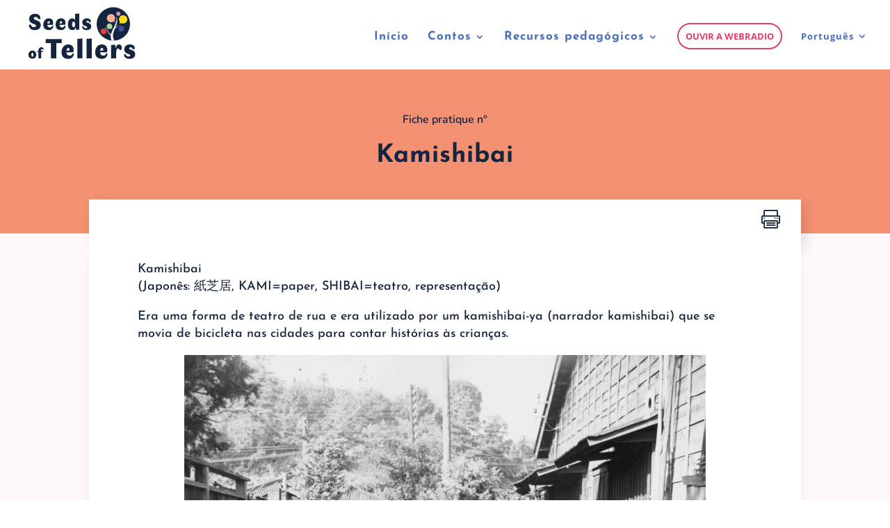

--- FILE ---
content_type: text/html; charset=UTF-8
request_url: https://player.vimeo.com/video/380459428?dnt=1&app_id=122963
body_size: 6614
content:
<!DOCTYPE html>
<html lang="en">
<head>
  <meta charset="utf-8">
  <meta name="viewport" content="width=device-width,initial-scale=1,user-scalable=yes">
  
  <link rel="canonical" href="https://player.vimeo.com/video/380459428">
  <meta name="googlebot" content="noindex,indexifembedded">
  
  
  <title>Kamishibaï - Le Retour du grand méchant loup on Vimeo</title>
  <style>
      body, html, .player, .fallback {
          overflow: hidden;
          width: 100%;
          height: 100%;
          margin: 0;
          padding: 0;
      }
      .fallback {
          
              background-color: transparent;
          
      }
      .player.loading { opacity: 0; }
      .fallback iframe {
          position: fixed;
          left: 0;
          top: 0;
          width: 100%;
          height: 100%;
      }
  </style>
  <link rel="modulepreload" href="https://f.vimeocdn.com/p/4.46.25/js/player.module.js" crossorigin="anonymous">
  <link rel="modulepreload" href="https://f.vimeocdn.com/p/4.46.25/js/vendor.module.js" crossorigin="anonymous">
  <link rel="preload" href="https://f.vimeocdn.com/p/4.46.25/css/player.css" as="style">
</head>

<body>


<div class="vp-placeholder">
    <style>
        .vp-placeholder,
        .vp-placeholder-thumb,
        .vp-placeholder-thumb::before,
        .vp-placeholder-thumb::after {
            position: absolute;
            top: 0;
            bottom: 0;
            left: 0;
            right: 0;
        }
        .vp-placeholder {
            visibility: hidden;
            width: 100%;
            max-height: 100%;
            height: calc(1080 / 1920 * 100vw);
            max-width: calc(1920 / 1080 * 100vh);
            margin: auto;
        }
        .vp-placeholder-carousel {
            display: none;
            background-color: #000;
            position: absolute;
            left: 0;
            right: 0;
            bottom: -60px;
            height: 60px;
        }
    </style>

    

    
        <style>
            .vp-placeholder-thumb {
                overflow: hidden;
                width: 100%;
                max-height: 100%;
                margin: auto;
            }
            .vp-placeholder-thumb::before,
            .vp-placeholder-thumb::after {
                content: "";
                display: block;
                filter: blur(7px);
                margin: 0;
                background: url(https://i.vimeocdn.com/video/853125348-2626181214a90fd7ee40159ccd2155f7099840442c84d16223f9519bc066cd05-d?mw=80&q=85) 50% 50% / contain no-repeat;
            }
            .vp-placeholder-thumb::before {
                 
                margin: -30px;
            }
        </style>
    

    <div class="vp-placeholder-thumb"></div>
    <div class="vp-placeholder-carousel"></div>
    <script>function placeholderInit(t,h,d,s,n,o){var i=t.querySelector(".vp-placeholder"),v=t.querySelector(".vp-placeholder-thumb");if(h){var p=function(){try{return window.self!==window.top}catch(a){return!0}}(),w=200,y=415,r=60;if(!p&&window.innerWidth>=w&&window.innerWidth<y){i.style.bottom=r+"px",i.style.maxHeight="calc(100vh - "+r+"px)",i.style.maxWidth="calc("+n+" / "+o+" * (100vh - "+r+"px))";var f=t.querySelector(".vp-placeholder-carousel");f.style.display="block"}}if(d){var e=new Image;e.onload=function(){var a=n/o,c=e.width/e.height;if(c<=.95*a||c>=1.05*a){var l=i.getBoundingClientRect(),g=l.right-l.left,b=l.bottom-l.top,m=window.innerWidth/g*100,x=window.innerHeight/b*100;v.style.height="calc("+e.height+" / "+e.width+" * "+m+"vw)",v.style.maxWidth="calc("+e.width+" / "+e.height+" * "+x+"vh)"}i.style.visibility="visible"},e.src=s}else i.style.visibility="visible"}
</script>
    <script>placeholderInit(document,  false ,  true , "https://i.vimeocdn.com/video/853125348-2626181214a90fd7ee40159ccd2155f7099840442c84d16223f9519bc066cd05-d?mw=80\u0026q=85",  1920 ,  1080 );</script>
</div>

<div id="player" class="player"></div>
<script>window.playerConfig = {"cdn_url":"https://f.vimeocdn.com","vimeo_api_url":"api.vimeo.com","request":{"files":{"dash":{"cdns":{"akfire_interconnect_quic":{"avc_url":"https://vod-adaptive-ak.vimeocdn.com/exp=1768642058~acl=%2Fe055f72a-7fef-4048-9dbd-23d27fcf08c7%2Fpsid%3D1956b7919c60121fe2c94b536b92127fa55449d3822eab00d88be971ce886228%2F%2A~hmac=4f4d632dd92af506a5559b8aac893df1207c0ddd57c476e26a48457840277aa0/e055f72a-7fef-4048-9dbd-23d27fcf08c7/psid=1956b7919c60121fe2c94b536b92127fa55449d3822eab00d88be971ce886228/v2/playlist/av/primary/playlist.json?omit=av1-hevc\u0026pathsig=8c953e4f~kyOVddNkkl6qdUWNZjY03yMPJ2CFWv9yXQMRoSPGst0\u0026r=dXM%3D\u0026rh=4nkUjL","origin":"gcs","url":"https://vod-adaptive-ak.vimeocdn.com/exp=1768642058~acl=%2Fe055f72a-7fef-4048-9dbd-23d27fcf08c7%2Fpsid%3D1956b7919c60121fe2c94b536b92127fa55449d3822eab00d88be971ce886228%2F%2A~hmac=4f4d632dd92af506a5559b8aac893df1207c0ddd57c476e26a48457840277aa0/e055f72a-7fef-4048-9dbd-23d27fcf08c7/psid=1956b7919c60121fe2c94b536b92127fa55449d3822eab00d88be971ce886228/v2/playlist/av/primary/playlist.json?pathsig=8c953e4f~kyOVddNkkl6qdUWNZjY03yMPJ2CFWv9yXQMRoSPGst0\u0026r=dXM%3D\u0026rh=4nkUjL"},"fastly_skyfire":{"avc_url":"https://skyfire.vimeocdn.com/1768642058-0x497825f824f311f263dff5f8efd6f02bd2a1be92/e055f72a-7fef-4048-9dbd-23d27fcf08c7/psid=1956b7919c60121fe2c94b536b92127fa55449d3822eab00d88be971ce886228/v2/playlist/av/primary/playlist.json?omit=av1-hevc\u0026pathsig=8c953e4f~kyOVddNkkl6qdUWNZjY03yMPJ2CFWv9yXQMRoSPGst0\u0026r=dXM%3D\u0026rh=4nkUjL","origin":"gcs","url":"https://skyfire.vimeocdn.com/1768642058-0x497825f824f311f263dff5f8efd6f02bd2a1be92/e055f72a-7fef-4048-9dbd-23d27fcf08c7/psid=1956b7919c60121fe2c94b536b92127fa55449d3822eab00d88be971ce886228/v2/playlist/av/primary/playlist.json?pathsig=8c953e4f~kyOVddNkkl6qdUWNZjY03yMPJ2CFWv9yXQMRoSPGst0\u0026r=dXM%3D\u0026rh=4nkUjL"}},"default_cdn":"akfire_interconnect_quic","separate_av":true,"streams":[{"profile":"175","id":"9e3b4067-f2c7-4524-b6ea-8e1f4e1ead4b","fps":25,"quality":"1080p"},{"profile":"174","id":"d1254a38-7557-4673-8bbe-7556d2fd215e","fps":25,"quality":"720p"},{"profile":"139","id":"f3533d4e-85b8-4340-adcb-2c8c4fbcc3c5","fps":25,"quality":"240p"},{"profile":"164","id":"265a8cc4-145e-4416-bec9-d2fb6e7ded8e","fps":25,"quality":"360p"},{"profile":"165","id":"95890b67-22f2-4656-a689-ad1923d00b67","fps":25,"quality":"540p"}],"streams_avc":[{"profile":"175","id":"9e3b4067-f2c7-4524-b6ea-8e1f4e1ead4b","fps":25,"quality":"1080p"},{"profile":"174","id":"d1254a38-7557-4673-8bbe-7556d2fd215e","fps":25,"quality":"720p"},{"profile":"139","id":"f3533d4e-85b8-4340-adcb-2c8c4fbcc3c5","fps":25,"quality":"240p"},{"profile":"164","id":"265a8cc4-145e-4416-bec9-d2fb6e7ded8e","fps":25,"quality":"360p"},{"profile":"165","id":"95890b67-22f2-4656-a689-ad1923d00b67","fps":25,"quality":"540p"}]},"hls":{"cdns":{"akfire_interconnect_quic":{"avc_url":"https://vod-adaptive-ak.vimeocdn.com/exp=1768642058~acl=%2Fe055f72a-7fef-4048-9dbd-23d27fcf08c7%2Fpsid%3D1956b7919c60121fe2c94b536b92127fa55449d3822eab00d88be971ce886228%2F%2A~hmac=4f4d632dd92af506a5559b8aac893df1207c0ddd57c476e26a48457840277aa0/e055f72a-7fef-4048-9dbd-23d27fcf08c7/psid=1956b7919c60121fe2c94b536b92127fa55449d3822eab00d88be971ce886228/v2/playlist/av/primary/playlist.m3u8?locale=fr\u0026omit=av1-hevc-opus\u0026pathsig=8c953e4f~kbPo4eUl33rgko3cIvXgqMhVHgP-ZUjLWdGWiCKUS4c\u0026r=dXM%3D\u0026rh=4nkUjL\u0026sf=fmp4","origin":"gcs","url":"https://vod-adaptive-ak.vimeocdn.com/exp=1768642058~acl=%2Fe055f72a-7fef-4048-9dbd-23d27fcf08c7%2Fpsid%3D1956b7919c60121fe2c94b536b92127fa55449d3822eab00d88be971ce886228%2F%2A~hmac=4f4d632dd92af506a5559b8aac893df1207c0ddd57c476e26a48457840277aa0/e055f72a-7fef-4048-9dbd-23d27fcf08c7/psid=1956b7919c60121fe2c94b536b92127fa55449d3822eab00d88be971ce886228/v2/playlist/av/primary/playlist.m3u8?locale=fr\u0026omit=opus\u0026pathsig=8c953e4f~kbPo4eUl33rgko3cIvXgqMhVHgP-ZUjLWdGWiCKUS4c\u0026r=dXM%3D\u0026rh=4nkUjL\u0026sf=fmp4"},"fastly_skyfire":{"avc_url":"https://skyfire.vimeocdn.com/1768642058-0x497825f824f311f263dff5f8efd6f02bd2a1be92/e055f72a-7fef-4048-9dbd-23d27fcf08c7/psid=1956b7919c60121fe2c94b536b92127fa55449d3822eab00d88be971ce886228/v2/playlist/av/primary/playlist.m3u8?locale=fr\u0026omit=av1-hevc-opus\u0026pathsig=8c953e4f~kbPo4eUl33rgko3cIvXgqMhVHgP-ZUjLWdGWiCKUS4c\u0026r=dXM%3D\u0026rh=4nkUjL\u0026sf=fmp4","origin":"gcs","url":"https://skyfire.vimeocdn.com/1768642058-0x497825f824f311f263dff5f8efd6f02bd2a1be92/e055f72a-7fef-4048-9dbd-23d27fcf08c7/psid=1956b7919c60121fe2c94b536b92127fa55449d3822eab00d88be971ce886228/v2/playlist/av/primary/playlist.m3u8?locale=fr\u0026omit=opus\u0026pathsig=8c953e4f~kbPo4eUl33rgko3cIvXgqMhVHgP-ZUjLWdGWiCKUS4c\u0026r=dXM%3D\u0026rh=4nkUjL\u0026sf=fmp4"}},"default_cdn":"akfire_interconnect_quic","separate_av":true}},"file_codecs":{"av1":[],"avc":["9e3b4067-f2c7-4524-b6ea-8e1f4e1ead4b","d1254a38-7557-4673-8bbe-7556d2fd215e","f3533d4e-85b8-4340-adcb-2c8c4fbcc3c5","265a8cc4-145e-4416-bec9-d2fb6e7ded8e","95890b67-22f2-4656-a689-ad1923d00b67"],"hevc":{"dvh1":[],"hdr":[],"sdr":[]}},"lang":"en","referrer":"https://seedsoftellers.eu/pt-pt/resources/kamishibai/","cookie_domain":".vimeo.com","signature":"941f61e5440629aa4bd20fdaedd0a01a","timestamp":1768638458,"expires":3600,"thumb_preview":{"url":"https://videoapi-sprites.vimeocdn.com/video-sprites/image/99a7e677-297c-4b22-af86-e344468fb05f.0.jpeg?ClientID=sulu\u0026Expires=1768642057\u0026Signature=89d2f4b4678671685ba41f3bfcc8f1e5b870b9ba","height":2880,"width":4260,"frame_height":240,"frame_width":426,"columns":10,"frames":120},"currency":"USD","session":"2442a8c9b314f7c5efd40f33d1d149f4b6e479161768638458","cookie":{"volume":1,"quality":null,"hd":0,"captions":null,"transcript":null,"captions_styles":{"color":null,"fontSize":null,"fontFamily":null,"fontOpacity":null,"bgOpacity":null,"windowColor":null,"windowOpacity":null,"bgColor":null,"edgeStyle":null},"audio_language":null,"audio_kind":null,"qoe_survey_vote":0},"build":{"backend":"31e9776","js":"4.46.25"},"urls":{"js":"https://f.vimeocdn.com/p/4.46.25/js/player.js","js_base":"https://f.vimeocdn.com/p/4.46.25/js","js_module":"https://f.vimeocdn.com/p/4.46.25/js/player.module.js","js_vendor_module":"https://f.vimeocdn.com/p/4.46.25/js/vendor.module.js","locales_js":{"de-DE":"https://f.vimeocdn.com/p/4.46.25/js/player.de-DE.js","en":"https://f.vimeocdn.com/p/4.46.25/js/player.js","es":"https://f.vimeocdn.com/p/4.46.25/js/player.es.js","fr-FR":"https://f.vimeocdn.com/p/4.46.25/js/player.fr-FR.js","ja-JP":"https://f.vimeocdn.com/p/4.46.25/js/player.ja-JP.js","ko-KR":"https://f.vimeocdn.com/p/4.46.25/js/player.ko-KR.js","pt-BR":"https://f.vimeocdn.com/p/4.46.25/js/player.pt-BR.js","zh-CN":"https://f.vimeocdn.com/p/4.46.25/js/player.zh-CN.js"},"ambisonics_js":"https://f.vimeocdn.com/p/external/ambisonics.min.js","barebone_js":"https://f.vimeocdn.com/p/4.46.25/js/barebone.js","chromeless_js":"https://f.vimeocdn.com/p/4.46.25/js/chromeless.js","three_js":"https://f.vimeocdn.com/p/external/three.rvimeo.min.js","hive_sdk":"https://f.vimeocdn.com/p/external/hive-sdk.js","hive_interceptor":"https://f.vimeocdn.com/p/external/hive-interceptor.js","proxy":"https://player.vimeo.com/static/proxy.html","css":"https://f.vimeocdn.com/p/4.46.25/css/player.css","chromeless_css":"https://f.vimeocdn.com/p/4.46.25/css/chromeless.css","fresnel":"https://arclight.vimeo.com/add/player-stats","player_telemetry_url":"https://arclight.vimeo.com/player-events","telemetry_base":"https://lensflare.vimeo.com"},"flags":{"plays":1,"dnt":1,"autohide_controls":0,"preload_video":"metadata_on_hover","qoe_survey_forced":0,"ai_widget":0,"ecdn_delta_updates":0,"disable_mms":0,"check_clip_skipping_forward":0},"country":"US","client":{"ip":"3.138.186.184"},"ab_tests":{"cross_origin_texttracks":{"group":"variant","track":false,"data":null}},"atid":"2707605828.1768638458","ai_widget_signature":"a8ec0a9a90cd80a1dcaabb3d7b6e5db63c82167dcc0ffc9bdb4675fcc3409963_1768642058","config_refresh_url":"https://player.vimeo.com/video/380459428/config/request?atid=2707605828.1768638458\u0026expires=3600\u0026referrer=https%3A%2F%2Fseedsoftellers.eu%2Fpt-pt%2Fresources%2Fkamishibai%2F\u0026session=2442a8c9b314f7c5efd40f33d1d149f4b6e479161768638458\u0026signature=941f61e5440629aa4bd20fdaedd0a01a\u0026time=1768638458\u0026v=1"},"player_url":"player.vimeo.com","video":{"id":380459428,"title":"Kamishibaï - Le Retour du grand méchant loup","width":1920,"height":1080,"duration":478,"url":"https://vimeo.com/380459428","share_url":"https://vimeo.com/380459428","embed_code":"\u003ciframe title=\"vimeo-player\" src=\"https://player.vimeo.com/video/380459428?h=ce61a65c8e\" width=\"640\" height=\"360\" frameborder=\"0\" referrerpolicy=\"strict-origin-when-cross-origin\" allow=\"autoplay; fullscreen; picture-in-picture; clipboard-write; encrypted-media; web-share\"   allowfullscreen\u003e\u003c/iframe\u003e","default_to_hd":0,"privacy":"anybody","embed_permission":"public","thumbnail_url":"https://i.vimeocdn.com/video/853125348-2626181214a90fd7ee40159ccd2155f7099840442c84d16223f9519bc066cd05-d","owner":{"id":11470792,"name":"Les Films du Nord","img":"https://i.vimeocdn.com/portrait/89435532_60x60?subrect=0%2C0%2C195%2C195\u0026r=cover\u0026sig=6c8808d0ca20412bc1aaddec97342ea4f96833ffe5de1e1ccc82aeefaacf300b\u0026v=1\u0026region=us","img_2x":"https://i.vimeocdn.com/portrait/89435532_60x60?subrect=0%2C0%2C195%2C195\u0026r=cover\u0026sig=6c8808d0ca20412bc1aaddec97342ea4f96833ffe5de1e1ccc82aeefaacf300b\u0026v=1\u0026region=us","url":"https://vimeo.com/lesfilmsdunord","account_type":"plus"},"spatial":0,"live_event":null,"version":{"current":null,"available":[{"id":671819868,"file_id":1594652278,"is_current":true}]},"unlisted_hash":null,"rating":{"id":6},"fps":25,"channel_layout":"stereo","ai":0,"locale":"fr"},"user":{"id":0,"team_id":0,"team_origin_user_id":0,"account_type":"none","liked":0,"watch_later":0,"owner":0,"mod":0,"logged_in":0,"private_mode_enabled":0,"vimeo_api_client_token":"eyJhbGciOiJIUzI1NiIsInR5cCI6IkpXVCJ9.eyJzZXNzaW9uX2lkIjoiMjQ0MmE4YzliMzE0ZjdjNWVmZDQwZjMzZDFkMTQ5ZjRiNmU0NzkxNjE3Njg2Mzg0NTgiLCJleHAiOjE3Njg2NDIwNTgsImFwcF9pZCI6MTE4MzU5LCJzY29wZXMiOiJwdWJsaWMgc3RhdHMifQ.wmGAWfomBNsQQK7QJWt-VyZBM-QxGZt_m5BlqL2fQ90"},"view":1,"vimeo_url":"vimeo.com","embed":{"audio_track":"","autoplay":0,"autopause":1,"dnt":1,"editor":0,"keyboard":1,"log_plays":1,"loop":0,"muted":0,"on_site":0,"texttrack":"","transparent":1,"outro":"beginning","playsinline":1,"quality":null,"player_id":"","api":null,"app_id":"122963","color":"00adef","color_one":"000000","color_two":"00adef","color_three":"ffffff","color_four":"000000","context":"embed.main","settings":{"auto_pip":1,"badge":0,"byline":0,"collections":0,"color":0,"force_color_one":0,"force_color_two":0,"force_color_three":0,"force_color_four":0,"embed":0,"fullscreen":1,"like":1,"logo":0,"playbar":1,"portrait":0,"pip":0,"share":1,"spatial_compass":0,"spatial_label":0,"speed":0,"title":0,"volume":1,"watch_later":0,"watch_full_video":1,"controls":1,"airplay":0,"audio_tracks":0,"chapters":0,"chromecast":0,"cc":1,"transcript":0,"quality":1,"play_button_position":1,"ask_ai":0,"skipping_forward":1,"debug_payload_collection_policy":"default"},"create_interactive":{"has_create_interactive":false,"viddata_url":""},"min_quality":null,"max_quality":null,"initial_quality":null,"prefer_mms":1}}</script>
<script>const fullscreenSupported="exitFullscreen"in document||"webkitExitFullscreen"in document||"webkitCancelFullScreen"in document||"mozCancelFullScreen"in document||"msExitFullscreen"in document||"webkitEnterFullScreen"in document.createElement("video");var isIE=checkIE(window.navigator.userAgent),incompatibleBrowser=!fullscreenSupported||isIE;window.noModuleLoading=!1,window.dynamicImportSupported=!1,window.cssLayersSupported=typeof CSSLayerBlockRule<"u",window.isInIFrame=function(){try{return window.self!==window.top}catch(e){return!0}}(),!window.isInIFrame&&/twitter/i.test(navigator.userAgent)&&window.playerConfig.video.url&&(window.location=window.playerConfig.video.url),window.playerConfig.request.lang&&document.documentElement.setAttribute("lang",window.playerConfig.request.lang),window.loadScript=function(e){var n=document.getElementsByTagName("script")[0];n&&n.parentNode?n.parentNode.insertBefore(e,n):document.head.appendChild(e)},window.loadVUID=function(){if(!window.playerConfig.request.flags.dnt&&!window.playerConfig.embed.dnt){window._vuid=[["pid",window.playerConfig.request.session]];var e=document.createElement("script");e.async=!0,e.src=window.playerConfig.request.urls.vuid_js,window.loadScript(e)}},window.loadCSS=function(e,n){var i={cssDone:!1,startTime:new Date().getTime(),link:e.createElement("link")};return i.link.rel="stylesheet",i.link.href=n,e.getElementsByTagName("head")[0].appendChild(i.link),i.link.onload=function(){i.cssDone=!0},i},window.loadLegacyJS=function(e,n){if(incompatibleBrowser){var i=e.querySelector(".vp-placeholder");i&&i.parentNode&&i.parentNode.removeChild(i);let a=`/video/${window.playerConfig.video.id}/fallback`;window.playerConfig.request.referrer&&(a+=`?referrer=${window.playerConfig.request.referrer}`),n.innerHTML=`<div class="fallback"><iframe title="unsupported message" src="${a}" frameborder="0"></iframe></div>`}else{n.className="player loading";var t=window.loadCSS(e,window.playerConfig.request.urls.css),r=e.createElement("script"),o=!1;r.src=window.playerConfig.request.urls.js,window.loadScript(r),r["onreadystatechange"in r?"onreadystatechange":"onload"]=function(){!o&&(!this.readyState||this.readyState==="loaded"||this.readyState==="complete")&&(o=!0,playerObject=new VimeoPlayer(n,window.playerConfig,t.cssDone||{link:t.link,startTime:t.startTime}))},window.loadVUID()}};function checkIE(e){e=e&&e.toLowerCase?e.toLowerCase():"";function n(r){return r=r.toLowerCase(),new RegExp(r).test(e);return browserRegEx}var i=n("msie")?parseFloat(e.replace(/^.*msie (\d+).*$/,"$1")):!1,t=n("trident")?parseFloat(e.replace(/^.*trident\/(\d+)\.(\d+).*$/,"$1.$2"))+4:!1;return i||t}
</script>
<script nomodule>
  window.noModuleLoading = true;
  var playerEl = document.getElementById('player');
  window.loadLegacyJS(document, playerEl);
</script>
<script type="module">try{import("").catch(()=>{})}catch(t){}window.dynamicImportSupported=!0;
</script>
<script type="module">if(!window.dynamicImportSupported||!window.cssLayersSupported){if(!window.noModuleLoading){window.noModuleLoading=!0;var playerEl=document.getElementById("player");window.loadLegacyJS(document,playerEl)}var moduleScriptLoader=document.getElementById("js-module-block");moduleScriptLoader&&moduleScriptLoader.parentElement.removeChild(moduleScriptLoader)}
</script>
<script type="module" id="js-module-block">if(!window.noModuleLoading&&window.dynamicImportSupported&&window.cssLayersSupported){const n=document.getElementById("player"),e=window.loadCSS(document,window.playerConfig.request.urls.css);import(window.playerConfig.request.urls.js_module).then(function(o){new o.VimeoPlayer(n,window.playerConfig,e.cssDone||{link:e.link,startTime:e.startTime}),window.loadVUID()}).catch(function(o){throw/TypeError:[A-z ]+import[A-z ]+module/gi.test(o)&&window.loadLegacyJS(document,n),o})}
</script>

<script type="application/ld+json">{"embedUrl":"https://player.vimeo.com/video/380459428?h=ce61a65c8e","thumbnailUrl":"https://i.vimeocdn.com/video/853125348-2626181214a90fd7ee40159ccd2155f7099840442c84d16223f9519bc066cd05-d?f=webp","name":"Kamishibaï - Le Retour du grand méchant loup","description":"LE RETOUR DU GRAND MECHANT LOUP en Kamishibaï\nPrésenté par Arnaud Demuynck\n\nTEXTE : Arnaud Demuynck | ILLUSTRATIONS : Pascale Hecquet | CAMÉRA : Camille Langlois | SON : Kevin Seignan | MONTAGE : Géraldine Jonckers - pour Nighthawks asbl | ÉDITIONS KAMISHIBAÏ : Lire Demain - Groupe Auzou | ÉDITIONS ALBUMS : L'Apprimerie | PRODUCTION DES COURTS MÉTRAGES : La Boîte,... Productions - Les Films du Nord\n\nAvec le soutien à la promotion du Centre du cinéma et de l'audiovisuel de la Fédération Wallonie-Bruxelles\n© Arnaud Demuynck - 2019","duration":"PT478S","uploadDate":"2019-12-19T05:51:01-05:00","@context":"https://schema.org/","@type":"VideoObject"}</script>

</body>
</html>


--- FILE ---
content_type: text/css
request_url: https://seedsoftellers.eu/wp-content/et-cache/global/et-divi-customizer-global.min.css?ver=1768178080
body_size: 32757
content:
body,.et_pb_column_1_2 .et_quote_content blockquote cite,.et_pb_column_1_2 .et_link_content a.et_link_main_url,.et_pb_column_1_3 .et_quote_content blockquote cite,.et_pb_column_3_8 .et_quote_content blockquote cite,.et_pb_column_1_4 .et_quote_content blockquote cite,.et_pb_blog_grid .et_quote_content blockquote cite,.et_pb_column_1_3 .et_link_content a.et_link_main_url,.et_pb_column_3_8 .et_link_content a.et_link_main_url,.et_pb_column_1_4 .et_link_content a.et_link_main_url,.et_pb_blog_grid .et_link_content a.et_link_main_url,body .et_pb_bg_layout_light .et_pb_post p,body .et_pb_bg_layout_dark .et_pb_post p{font-size:15px}.et_pb_slide_content,.et_pb_best_value{font-size:17px}#et_search_icon:hover,.mobile_menu_bar:before,.mobile_menu_bar:after,.et_toggle_slide_menu:after,.et-social-icon a:hover,.et_pb_sum,.et_pb_pricing li a,.et_pb_pricing_table_button,.et_overlay:before,.entry-summary p.price ins,.et_pb_member_social_links a:hover,.et_pb_widget li a:hover,.et_pb_filterable_portfolio .et_pb_portfolio_filters li a.active,.et_pb_filterable_portfolio .et_pb_portofolio_pagination ul li a.active,.et_pb_gallery .et_pb_gallery_pagination ul li a.active,.wp-pagenavi span.current,.wp-pagenavi a:hover,.nav-single a,.tagged_as a,.posted_in a{color:#416ac0}.et_pb_contact_submit,.et_password_protected_form .et_submit_button,.et_pb_bg_layout_light .et_pb_newsletter_button,.comment-reply-link,.form-submit .et_pb_button,.et_pb_bg_layout_light .et_pb_promo_button,.et_pb_bg_layout_light .et_pb_more_button,.et_pb_contact p input[type="checkbox"]:checked+label i:before,.et_pb_bg_layout_light.et_pb_module.et_pb_button{color:#416ac0}.footer-widget h4{color:#416ac0}.et-search-form,.nav li ul,.et_mobile_menu,.footer-widget li:before,.et_pb_pricing li:before,blockquote{border-color:#416ac0}.et_pb_counter_amount,.et_pb_featured_table .et_pb_pricing_heading,.et_quote_content,.et_link_content,.et_audio_content,.et_pb_post_slider.et_pb_bg_layout_dark,.et_slide_in_menu_container,.et_pb_contact p input[type="radio"]:checked+label i:before{background-color:#416ac0}.container,.et_pb_row,.et_pb_slider .et_pb_container,.et_pb_fullwidth_section .et_pb_title_container,.et_pb_fullwidth_section .et_pb_title_featured_container,.et_pb_fullwidth_header:not(.et_pb_fullscreen) .et_pb_fullwidth_header_container{max-width:1280px}.et_boxed_layout #page-container,.et_boxed_layout.et_non_fixed_nav.et_transparent_nav #page-container #top-header,.et_boxed_layout.et_non_fixed_nav.et_transparent_nav #page-container #main-header,.et_fixed_nav.et_boxed_layout #page-container #top-header,.et_fixed_nav.et_boxed_layout #page-container #main-header,.et_boxed_layout #page-container .container,.et_boxed_layout #page-container .et_pb_row{max-width:1440px}a{color:#416ac0}.nav li ul{border-color:rgba(65,106,192,0)}.et_secondary_nav_enabled #page-container #top-header{background-color:#416ac0!important}#et-secondary-nav li ul{background-color:#416ac0}.et_header_style_centered .mobile_nav .select_page,.et_header_style_split .mobile_nav .select_page,.et_nav_text_color_light #top-menu>li>a,.et_nav_text_color_dark #top-menu>li>a,#top-menu a,.et_mobile_menu li a,.et_nav_text_color_light .et_mobile_menu li a,.et_nav_text_color_dark .et_mobile_menu li a,#et_search_icon:before,.et_search_form_container input,span.et_close_search_field:after,#et-top-navigation .et-cart-info{color:#486fbb}.et_search_form_container input::-moz-placeholder{color:#486fbb}.et_search_form_container input::-webkit-input-placeholder{color:#486fbb}.et_search_form_container input:-ms-input-placeholder{color:#486fbb}#main-header .nav li ul a{color:}#top-menu li a{font-size:17px}body.et_vertical_nav .container.et_search_form_container .et-search-form input{font-size:17px!important}#top-menu li a,.et_search_form_container input{font-weight:bold;font-style:normal;text-transform:none;text-decoration:none;letter-spacing:1px}.et_search_form_container input::-moz-placeholder{font-weight:bold;font-style:normal;text-transform:none;text-decoration:none;letter-spacing:1px}.et_search_form_container input::-webkit-input-placeholder{font-weight:bold;font-style:normal;text-transform:none;text-decoration:none;letter-spacing:1px}.et_search_form_container input:-ms-input-placeholder{font-weight:bold;font-style:normal;text-transform:none;text-decoration:none;letter-spacing:1px}#top-menu li.current-menu-ancestor>a,#top-menu li.current-menu-item>a,#top-menu li.current_page_item>a{color:#486fbb}#main-footer{background-color:#15253f}#main-footer .footer-widget h4,#main-footer .widget_block h1,#main-footer .widget_block h2,#main-footer .widget_block h3,#main-footer .widget_block h4,#main-footer .widget_block h5,#main-footer .widget_block h6{color:#416ac0}.footer-widget li:before{border-color:#416ac0}.footer-widget,.footer-widget li,.footer-widget li a,#footer-info{font-size:14px}.footer-widget .et_pb_widget div,.footer-widget .et_pb_widget ul,.footer-widget .et_pb_widget ol,.footer-widget .et_pb_widget label{line-height:1.4em}#footer-widgets .footer-widget li:before{top:6.8px}#et-footer-nav{background-color:#15253f}.bottom-nav,.bottom-nav a,.bottom-nav li.current-menu-item a{color:#ffffff}#et-footer-nav .bottom-nav li.current-menu-item a{color:#ffffff}.bottom-nav{letter-spacing:1px}.bottom-nav a{font-weight:bold;font-style:normal;text-transform:uppercase;text-decoration:none}#footer-bottom{background-color:#15253f}h1,h2,h3,h4,h5,h6,.et_quote_content blockquote p,.et_pb_slide_description .et_pb_slide_title{letter-spacing:1px}@media only screen and (min-width:981px){#main-footer .footer-widget h4,#main-footer .widget_block h1,#main-footer .widget_block h2,#main-footer .widget_block h3,#main-footer .widget_block h4,#main-footer .widget_block h5,#main-footer .widget_block h6{font-size:16px}.et_header_style_left #et-top-navigation,.et_header_style_split #et-top-navigation{padding:40px 0 0 0}.et_header_style_left #et-top-navigation nav>ul>li>a,.et_header_style_split #et-top-navigation nav>ul>li>a{padding-bottom:40px}.et_header_style_split .centered-inline-logo-wrap{width:80px;margin:-80px 0}.et_header_style_split .centered-inline-logo-wrap #logo{max-height:80px}.et_pb_svg_logo.et_header_style_split .centered-inline-logo-wrap #logo{height:80px}.et_header_style_centered #top-menu>li>a{padding-bottom:14px}.et_header_style_slide #et-top-navigation,.et_header_style_fullscreen #et-top-navigation{padding:31px 0 31px 0!important}.et_header_style_centered #main-header .logo_container{height:80px}#logo{max-height:85%}.et_pb_svg_logo #logo{height:85%}.et_header_style_centered.et_hide_primary_logo #main-header:not(.et-fixed-header) .logo_container,.et_header_style_centered.et_hide_fixed_logo #main-header.et-fixed-header .logo_container{height:14.4px}.et_fixed_nav #page-container .et-fixed-header#top-header{background-color:#416ac0!important}.et_fixed_nav #page-container .et-fixed-header#top-header #et-secondary-nav li ul{background-color:#416ac0}.et-fixed-header #top-menu a,.et-fixed-header #et_search_icon:before,.et-fixed-header #et_top_search .et-search-form input,.et-fixed-header .et_search_form_container input,.et-fixed-header .et_close_search_field:after,.et-fixed-header #et-top-navigation .et-cart-info{color:#486fbb!important}.et-fixed-header .et_search_form_container input::-moz-placeholder{color:#486fbb!important}.et-fixed-header .et_search_form_container input::-webkit-input-placeholder{color:#486fbb!important}.et-fixed-header .et_search_form_container input:-ms-input-placeholder{color:#486fbb!important}.et-fixed-header #top-menu li.current-menu-ancestor>a,.et-fixed-header #top-menu li.current-menu-item>a,.et-fixed-header #top-menu li.current_page_item>a{color:#416ac0!important}}@media only screen and (min-width:1600px){.et_pb_row{padding:32px 0}.et_pb_section{padding:64px 0}.single.et_pb_pagebuilder_layout.et_full_width_page .et_post_meta_wrapper{padding-top:96px}.et_pb_fullwidth_section{padding:0}}	h1,h2,h3,h4,h5,h6{font-family:'Cormorant Garamond',Georgia,"Times New Roman",serif}body,input,textarea,select{font-family:'Josefin Sans',Helvetica,Arial,Lucida,sans-serif}#main-header,#et-top-navigation{font-family:'Josefin Sans',Helvetica,Arial,Lucida,sans-serif}h1,h2,h3,h4{word-break:break-word}#menu-item-145 a,#menu-item-466 a,#menu-item-1345 a,#menu-item-468 a,#menu-item-467 a{font-family:'ETmodules';font-size:18px!important;color:white!important}ul#top-menu li.wpml-ls-item ul{right:0px}#main-header{-webkit-box-shadow:none;-moz-box-shadow:none;box-shadow:none}@media only screen and (min-width:981px){.et_header_style_left #et-top-navigation,.et_header_style_split #et-top-navigation{padding:33px 0 0 0}#custom_html-3{margin-bottom:0px}}li.menu-item-4806 a,li.menu-item-4815 a,li.menu-item-4816 a,li.menu-item-4817 a,li.menu-item-4818 a{padding:10px!important;border:2px solid!important;border-radius:20px!important;color:#df4269!important;font-family:'Open Sans',sans-serif!important;text-transform:uppercase!important;font-size:13px!important;letter-spacing:0!important}.et-fixed-header #top-menu li.menu-item-4806 a,.et-fixed-header #top-menu li.menu-item-4815 a,.et-fixed-header #top-menu li.menu-item-4816 a,.et-fixed-header #top-menu li.menu-item-4817 a,.et-fixed-header #top-menu li.menu-item-4818 a{color:#df4269!important}.menu-item.wpml-ls-item a{font-family:'Open Sans';text-transform:uppercase;font-size:13px!important;letter-spacing:0}@media (min-width:981px){#footer-widgets{padding:4% 0 0}.et_pb_gutters3 .footer-widget{margin-right:1.5%;margin-bottom:1.5%}}.et-dropcap{line-height:0.5em;color:#306f99;padding-top:0.32em;font-size:97px;margin-right:10px;font-weight:bold}@media only screen and (max-width:980px){footer .et_pb_menu__menu{display:flex!important}footer .et_mobile_nav_menu{display:none!important}}#menu-item-5129 a,#menu-item-5147 a,#menu-item-5153 a,#menu-item-5151 a,#menu-item-5149 a{font-family:'ETModules';font-size:18px;top:-5px}body{counter-reset:h3}blockquote,blockquote>*{font-weight:700}.list--conclusion li{padding:10px 0px}.noDotList{list-style:none}.practicalSheetContent h2,.practicalSheetContent h3{color:#D46043;margin-top:20px;text-transform:uppercase}.practicalSheetContent h4{font-family:'Nunito',Helvetica,Arial,Lucida,sans-serif;font-weight:bold;font-size:1em}.practicalSheetContent li{padding-bottom:1em}.practicalSheetContent ul,.practicalSheetContent ul>li>ul>li{padding-bottom:0.2em}.practicalSheetContent strong{color:#D46043}.practicalSheetContent .wp-block-image{text-align:center}.practicalSheetContent .sheet__number{font-weight:bold;text-align:center}.practicalSheetContent .sheet__subtitle{text-align:center;margin-bottom:40px}.practicalSheetContent .sheet_indented{margin:20px;padding:0px 20px;border-color:rgba(244,145,115,0.7);border-width:0 0 0 6px;border-style:ridge}.practicalSheetContent .before_finger::before{content:"👉 "}.thematicSheetContent a{font-weight:700;text-decoration-line:underline;color:#348768}.guideContent h1{text-align:center!important}.guideContent h1 span{font-family:'Nunito',Helvetica,Arial,Lucida,sans-serif;font-weight:700;font-size:46px;line-height:1.4em;color:#15253f;text-transform:uppercase!important;text-align:center}.guideContent h2 span{font-family:'Nunito',Helvetica,Arial,Lucida,sans-serif;font-weight:700;font-size:32px;line-height:1.4em;color:#15253f;text-transform:uppercase!important}.thematicSheetContent h1,.thematicSheetContent h2,.thematicSheetContent h3{padding-top:20px;padding-bottom:20px;color:#348768}.guideContent h3{padding-top:30px;padding-bottom:20px;font-weight:bold}.guideContent h4 span{font-family:'Nunito';font-weight:bold}.guideContent h4 span::before{content:"\45";position:relative;font-family:'ETmodules';color:#ffde17;font-size:30px;display:inline-block;vertical-align:top}.guideContent blockquote{max-width:600px}.thematicSheetContent #themes_categories a{color:#333;border:2px solid #7ddbb8}.thematicSheetContent blockquote{border-left:5px solid #7ddbb8}p:not(.has-background):last-of-type{padding-bottom:1em}blockquote>p:not(.has-background):last-of-type{padding-bottom:0em}.bubble::before{content:counter(h3);counter-increment:h3;width:3em;line-height:100%;font-size:1em;text-align:center;color:white;background-image:url('https://seedsoftellers.eu/wp-content/uploads/2020/02/emptybubble.png');background-size:390%;background-repeat:no-repeat;background-position:center;border:2em solid transparent;margin-left:-20px;margin-right:-10px}.blueFrame{display:flex;flex-wrap:wrap;flex-direction:column;background-color:#17244E;color:white;padding:20px 20px 30px;margin:auto}.blueColumn{margin:auto;min-width:20%;max-width:80%;font-size:18px;text-align:left}.guideContent h3.bubble::before,.homePage h3.bubble::before{background-size:90%;max-width:70px;min-width:70px;background-repeat:no-repeat;background-position:center;background-image:url('https://seedsoftellers.eu/wp-content/uploads/2020/12/emptybubble-whiteBorder.png');margin-left:-30px;border:1em solid transparent;height:100%}.homePage h3.bubble--yellow::before{background-image:url('https://seedsoftellers.eu/wp-content/uploads/2021/01/emptybubble-whiteBorder-yellow.png');color:#104591}.homePage h3.bubble--red::before{background-image:url('https://seedsoftellers.eu/wp-content/uploads/2021/01/emptybubble-whiteBorder-red.png')}.homePage h3.bubble--blue::before{background-image:url('https://seedsoftellers.eu/wp-content/uploads/2021/01/emptybubble-whiteBorder-blue.png')}.guideContent h3.bubble,.homePage h3.bubble{font-family:'Nunito',Helvetica,Arial,Lucida,sans-serif;font-weight:bold;display:flex;width:100%;background-color:#F04D37;padding:0px!important;border-radius:80px;color:#FFF;margin-top:2em!important;margin-bottom:2em!important}.homePage h3.bubble{background-color:#104591;font-size:1.7em;margin-top:1em!important;margin-bottom:1em!important;padding:7px 0px!important}.homePage h3.bubble::before{background-size:90%;background-repeat:no-repeat;background-position:center;margin-left:-50px;border:1em solid transparent;height:100%;margin-right:-20px;min-width:80px;max-width:80px}.guideContent h3.bubble span,.homePage h3.bubble span{margin:auto;flex-grow:1}.dottedFrame{font-size:18px;padding:0px 30px 30px;color:#416ac0;border:4px #416ac0 dotted;background:white;text-align:center;margin-top:30px}.dottedFrame::before{content:"";position:relative;z-index:2;top:-30px;margin:auto;background-image:url('https://seedsoftellers.eu/wp-content/uploads/2020/07/ampoule.jpg');background-size:60px 50px;background-repeat:no-repeat;background-position:center;display:inline-block;width:100%;height:50px}.dottedFrame-noLightBulb{font-size:18px;padding:30px 30px 30px;color:#416ac0;border:4px #416ac0 dotted;background:white;text-align:center;margin-top:20px;margin-bottom:20px}.dottedFrame__title{text-align:center;font-weight:bold;font-size:2rem}.hiddenAnswer{background-color:#416ac0}.hiddenAnswer:hover,.hiddenAnswer:active{background-color:transparent}.hiddenAnswer::before{content:'👁️';width:100%;display:block;padding-top:20px}.thematicSheetContent .dottedFrame-noLightBulb{color:#348768;border:4px #7ddbb8 dotted}.roundedFrame{border-radius:25px}.roundedFrame--endSection,.roundedFrame--endSection>.et_pb_text_inner{height:100%}.roundedFrame--stacked{margin-bottom:-20px!important}.roundedFrame__title{border-radius:15px 15px 0 0;padding:20px 20px;color:#EEE;font-family:'Nunito',Helvetica,Arial,Lucida,sans-serif;font-weight:normal;font-size:16px;text-transform:capitalize}.roundedFrame__title--anglesAllRound{border-radius:25px}.roundedFrame__title--anglesAllRound ul{padding-bottom:0px}.roundedFrame__title--preview{}.roundedFrame__title--preview:hover{border:5px solid rgba(125,125,125,0.3);padding:15px}.roundedFrame__content{padding:20px 20px}.roundedFrame__title>h1{padding-bottom:10px}.roundedFrame__title>h1>span{color:#EEE;font-family:'Nunito',Helvetica,Arial,Lucida,sans-serif;font-weight:700;font-size:24px;text-transform:capitalize}.roundedFrame--yellow .roundedFrame__title>h1>span,.roundedFrame--green .roundedFrame__title>h1>span,.roundedFrame--yellow .roundedFrame__title,.roundedFrame--green .roundedFrame__title{color:inherit}.roundedFrame--green .roundedFrame__title{background-color:#7ddbb8}.roundedFrame--green{background-color:#B2EAD5}.roundedFrame--marine .roundedFrame__title{background-color:#1f264c}.roundedFrame--marine{background-color:#AABFD2}.roundedFrame--blue .roundedFrame__title{background-color:#00A0E3}.roundedFrame--blue{background-color:#B9DFF6}.roundedFrame--yellow .roundedFrame__title{background-color:#ffde17}.roundedFrame--yellow{background-color:#FFE9BA}.roundedFrame--red .roundedFrame__title{background-color:#f59174}.roundedFrame--red{background-color:#FDD9CA}.roundedFrame--benefits{background-color:#FDD9CA}.roundedFrame--benefits .roundedFrame__title{background-color:#F04D37;text-align:center;text-transform:uppercase}.roundedFrame--benefits .roundedFrame__title h3{color:#FFF}@media only screen and (max-width:980px){.roundedFrame__title--preview{height:inherit}}.lwptoc{margin:0px 0px!important}.lwptoc:first-child{margin-top:16px!important}.lwptoc-transparent .lwptoc_i{border:0px solid transparent!important}.lwptoc_i{padding:0px!important}.lwptoc_item{padding-bottom:1em}.lwptoc_item a{font-family:"Nunito","Poppins",Helvetica,Arial Lucida,Sans-serif!important;font-size:16px!important;color:#15253f!important}.lwptoc_items-visible>.lwptoc_itemWrap:nth-of-type(1)>.lwptoc_item>a{font-weight:bold;font-size:1.2rem!important}.et_pb_widget a{font-family:"Nunito","Poppins",Helvetica,Arial Lucida,Sans-serif;font-size:16px!important}.toc_widget_list>li>ul>li>a{font-weight:700}.toc_widget_list>li:first-of-type>a{text-transform:uppercase;font-size:22px!important;font-weight:700}.toc_widget_list>li:first-of-type>a:after{content:"";border-bottom:1px solid #416ac0;padding-top:5px;display:block}.et_pb_widget ul li{margin-bottom:0}.et_pb_widget ul li ul li{padding:15px 0px 0px}.et_pb_widget ul li ul li ul li{line-height:1.2;padding:10px 0px 0px}.toc_widget_list a{color:#416ac0!important}.otherTOCGuide{border:1px solid #416ac0;padding:10px}.otherInfoGuide{display:block;font-size:16px;font-family:"Nunito","Poppins",Helvetica,Arial Lucida,Sans-serif;color:#416ac0;padding-bottom:20px}.otherSectionGuide{font-size:22px!important;font-weight:700}.bookletSectionGuide{border:1px solid #416ac0;display:flex;flex-direction:column}.bookletSectionGuide--cover{width:100%;margin:auto}.bookletSectionGuide--text{width:80%;padding:8px;margin:auto;font-size:14px;text-align:center}.bookletSectionGuide--download{border:1px solid #416ac0;border-radius:5px;padding:5px;text-align:center;background-color:transparent;color:#416ac0;font-weight:bold;cursor:pointer;width:100%}.bookletSectionGuide--download:hover,.bookletSectionGuide--download:active{background-color:#415ac0;color:white}@media only screen and (max-width:980px){.bookletSectionGuide{flex-direction:column}.bookletSectionGuide--cover{width:inherit;text-align:center;margin:0 auto}.bookletSectionGuide--text{padding:0px 20px}}.facetwp-facet{margin-bottom:10px!important}h3.facet-label{padding:10px 0;font-family:inherit;font-size:0.8em;text-transform:uppercase}.facetwp-type-fselect{font-size:1em;height:2em;width:90%}.fs-label-wrap{width:100%!important;position:relative;background-color:#fff;border:1px solid #5DA2E5!important;cursor:default}.audio_facets_filters .fs-label-wrap{border:1px solid #df4269!important}.video_facets_filters .fs-label-wrap{border:1px solid #cf90c6!important}.fs-search{display:none}.facetwp-type-fselect .fs-wrap,.facetwp-type-fselect .fs-dropdown{width:100%}.fs-wrap.multiple .fs-option.selected .fs-checkbox i{background-color:#5DA2E5!important}@media only screen and (min-width:720px){.facetwp-radio{float:left!important;margin-right:20px}}.fwpl-item.el-w1wbbr a,.fwpl-item.el-p6dfec a,.fwpl-item.el-b9bvbm a,.fwpl-item.el-rh9yvr a,.fwpl-item.el-hdzqyu a{color:#15253f}.fwpl-result{display:grid!important;align-items:end!important}.fwpl-row.el-9i1ohf{height:100%}@media only screen and (min-width:480px) and (max-width:980px){.fwpl-layout{grid-template-columns:1fr 1fr!important}}.resources-template-default figcaption{font-size:0.7em;text-align:center}.talesContent h1,.talesContent h2,.talesContent h3{font-family:'Josefin Sans',Helvetica,Arial,Lucida,sans-serif}.resources-template-default .et_pb_tabs_controls li{width:20%;text-align:center;display:table}@media only screen and (max-width:1080px){.resources-template-default .et_pb_tabs_controls li{width:100%}}#catalog .et_pb_divider::before{z-index:1}#catalog .et_pb_column{z-index:initial}#themes_categories a{padding:5px 20px;color:#70b7e5!important;border-radius:15px;pointer-events:none;cursor:default}#themes_categories_audio a{padding:5px 20px;color:#df4269;border-radius:15px;pointer-events:none;cursor:default}#themes_categories_video a{padding:5px 20px;color:#cf90c6;border-radius:15px;pointer-events:none;cursor:default}#themes_categories_thematic-sheets a{padding:5px 20px;color:#7bdcb9;border:2px solid #7bdcb9;border-radius:15px;pointer-events:none;cursor:default}body.resources-template-default .tales_title h1{padding-bottom:10px!important}#logoSoT{display:none!important}nav.footer__icons ul{list-style:none}nav.footer__icons li{height:40px;display:inline-block;background-color:white;border-radius:20px;width:40px;text-align:center;margin-right:10px}nav.footer__icons li a{background-color:white}nav.footer__icons li a.footer__icons--fb::before{width:40px;height:40px;font-family:'ETModules'!important;content:"\e093";font-size:20px;line-height:40px;color:#15253f}nav.footer__icons li a.footer__icons--contact::before{width:40px;height:40px;font-family:'ETModules'!important;content:"\e076";font-size:20px;line-height:40px;color:#15253f}.language-external-contributors span,.fs-option-label{text-transform:capitalize}@media print{a[href*='//']:after{content:" (" attr(href) ") "}body.resources-template-default{background:white!important;color:black!important;margin:50px 0px;font-family:"Century Gothic",CenturyGothic,arial,calibri,sans-serif;font-size:13px!important;text-align:justify!important}body.resources-template-default p{font-size:16px;line-height:1.3em}.mobile_menu_bar,.thematicSheet__banner{display:none}h1{width:75%;font-family:"Century Gothic",CenturyGothic,arial,calibri,sans-serif;font-size:54px!important;margin:30px auto}blockquote{margin:5px}p{margin-bottom:10px}#difficulty-icon{max-height:30px}#main-header,#main-footer #et-footer-nav,#main-footer #footer-bottom{display:none}#main-footer{display:none}.et_pb_module{margin-bottom:0px!important}.et_pb_section.et_section_regular{margin:0!important;padding:0!important;color:black!important;background-color:white!important}.et_pb_section .et_pb_row{width:100%;box-shadow:none;margin:0 auto!important;padding:0!important;color:black!important;background-color:white!important}.et_pb_row.et_pb_row_3_tb_body.et_pb_row_3-4_1-4{display:none}.et_pb_module.et_pb_post_content.et_pb_post_content_0_tb_body p{padding-bottom:5px}.et_pb_module.et_pb_tabs{margin-top:10px}.et_pb_module.et_pb_tabs,.et_pb_module.et_pb_tabs ul,.et_pb_module.et_pb_tabs ul li{border:0;background-color:white!important}.et_pb_module.et_pb_tabs ul.et_pb_tabs_controls{height:auto!important}.et_pb_module.et_pb_tabs ul.et_pb_tabs_controls:after{border:0!important}.et_pb_module.et_pb_tabs .et_pb_tab_1_tb_body,.et_pb_module.et_pb_tabs .et_pb_tab_2_tb_body,.et_pb_module.et_pb_tabs .et_pb_tab_3_tb_body{display:none}.et_pb_module.et_pb_tabs li{height:auto!important}.et_pb_module.et_pb_tabs li a{padding:0}.et_pb_module.et_pb_tabs .et_pb_tab{padding:0}.et_pb_tabs{padding-top:40px;margin:80px}.printerIcon{display:none}footer{padding-top:2rem}footer div{width:100%;margin:0 auto}footer img{text-align:center;margin:0 auto;height:150px;width:auto}.textwidget{color:#333;text-align:justify}.et_pb_text_0_tb_footer>div:nth-child(1)>p:nth-child(1),.et_pb_row_0_tb_footer,.et_pb_scroll_top{display:none!important}#logoSoT{display:block!important;text-align:center}#logoSoT img{max-width:350px}.et-dropcap{padding-top:0px}}.hideAudioFooter{display:none}.ai-thumb,.ai-thumb .ai-control-wrap-thumb .ai-track-no-thumb,.ai-wrap .ai-track-no-thumb{display:none!important}.ai-track-title{font-family:"Nunito","Poppins",Helvetica,Arial Lucida,Sans-serif}.ai-wrap{margin-bottom:0px!important}.ai-wrap .ai-audio-control,.ai-wrap .ai-audio-control:hover,.ai-wrap .ai-audio-control:focus{border:0;background-color:white}.ai-wrap .ai-track-progress{background-color:white}.ai-wrap .ai-btn:hover svg,.ai-wrap .ai-btn svg:focus{fill:#ffde17!important}.ai-wrap .ai-volume-bar.ai-volume-bar-active::before{background-color:white}.ai-wrap .ai-track:hover,.ai-wrap .ai-track.ai-track-active{background-color:white;color:#1f264c}.ai-wrap .ai-audio-control svg{fill:#1f264c}.ai-wrap .ai-track-progress-bar,.ai-wrap .ai-btn{background-color:#1f264c}.et_pb_scroll_top.et-pb-icon{bottom:200px}h2.forminator-title{padding-top:2rem!important}.forminator-option{display:block}.forminator-label{font-size:18px!important;color:#333!important}div.forminator-row div.forminator-col span.forminator-description{font-size:18px!important;color:#333!important;padding:20px 0;border-bottom:2px;border-style:solid}.sot-thematic-sheets-list{list-style:none;margin:2rem 0;padding:0;columns:2;column-gap:3rem}.sot-thematic-sheets-list li{break-inside:avoid;margin-bottom:0.4rem}.sot-thematic-sheets-list a{text-decoration:none}.sot-thematic-sheets-list a:hover{text-decoration:underline}body.page-id-11859 #sidebar{display:none}body.page-id-11859 #left-area{width:100%!important;float:none}body.page-id-11859 #main-content .container:before{display:none!important}body.page-id-11859 #main-content .container:before{display:none!important}.sot-practical-sheets-list{list-style:none;margin:2rem 0;padding:0;columns:2;column-gap:3rem}.sot-practical-sheets-list li{break-inside:avoid;margin-bottom:0.4rem}.sot-practical-sheets-list a{text-decoration:none}.sot-practical-sheets-list a:hover{text-decoration:underline}.sot-tales-filters{max-width:1100px;margin:2rem auto 1rem;padding:0 1.5rem;display:flex;flex-wrap:wrap;gap:1rem 2rem;align-items:flex-end}.sot-tales-filters__field{min-width:200px}.sot-tales-filters__field label{display:block;margin-bottom:0.25rem;font-weight:600;font-size:0.9rem}.sot-tales-filters__field select{width:100%;padding:0.35rem 0.6rem;border-radius:999px;border:1px solid #dde3ec;background:#fff;font-size:0.9rem}.sot-tales-filters__actions{margin-left:auto}.sot-tales-filters__submit{padding:0.45rem 1.6rem;border-radius:999px;border:none;font-weight:600;font-size:0.9rem;cursor:pointer;background:#ffd54a;color:#002147}.sot-tales-filters__submit:hover{opacity:0.9}.sot-tales-results{max-width:1100px;margin:2rem auto 3rem;padding:0 1.5rem;display:grid;grid-template-columns:repeat(3,minmax(0,1fr));gap:1.75rem}.sot-tale{background:#ffffff;border-radius:14px;border:1px solid #edf1f7;padding:1.1rem 1.35rem;box-shadow:0 4px 14px rgba(0,0,0,0.03);transition:transform 0.15s ease-out,box-shadow 0.15s ease-out}.sot-tale:hover{transform:translateY(-2px);box-shadow:0 8px 24px rgba(0,0,0,0.05)}.sot-tale__title{margin:0 0 0.4rem;font-size:1.05rem;line-height:1.4}.sot-tale__title a{text-decoration:none}.sot-tale__title a:hover{text-decoration:underline}.sot-tale__excerpt{margin:0.2rem 0 0;font-size:0.9rem;line-height:1.4;color:#4a5260;display:-webkit-box;-webkit-line-clamp:3;-webkit-box-orient:vertical;overflow:hidden}@media (max-width:1024px){.sot-tales-results{grid-template-columns:repeat(2,minmax(0,1fr))}}@media (max-width:768px){.sot-tales-filters{padding:0 1rem;gap:0.75rem 1rem}.sot-tales-results{padding:0 1rem;grid-template-columns:1fr}}.sot-tale__title{margin:0 0 0.5rem;font-family:'Josefin Sans',Helvetica,Arial,sans-serif;font-size:1.25rem;line-height:1.3;text-align:center;font-weight:700}.sot-tale__title a{text-decoration:none;color:#15253f}.sot-tale__title a:hover{text-decoration:underline}.sot-tale__header,.sot-tale__footer{display:flex;flex-direction:column;align-items:center}.sot-tale__badges{display:flex;flex-wrap:wrap;gap:0.25rem 0.4rem;justify-content:center;margin-bottom:0.4rem}.sot-tale__footer{margin-top:0.6rem}.sot-badge{display:inline-flex;align-items:center;padding:0.15rem 0.6rem;border-radius:999px;font-size:0.7rem;font-weight:600;text-transform:uppercase;letter-spacing:0.04em;white-space:nowrap;background:#edf1f7;color:#1f264c}.sot-badge--difficulty{background-color:#ffde17;color:#104591}.sot-badge--origin{background-color:#7bdcb9;color:#104591}.sot-badge--genre{background-color:#70b7e5;color:#104591}.sot-badge--theme{background-color:#f59174;color:#104591}.sot-tale__excerpt{margin:0.2rem 0 0;font-size:0.9rem;line-height:1.4;color:#4a5260;display:-webkit-box;-webkit-line-clamp:3;-webkit-box-orient:vertical;overflow:hidden}.sot-tales-filters__actions{margin-left:0;width:100%;display:flex;justify-content:center}.sot-tale__title{font-size:1.7rem}.sot-badge{white-space:normal;line-height:1.5}.sot-badge{white-space:pre-line}.sot-tale__excerpt{white-space:normal;word-break:normal;overflow-wrap:break-word}.sot-tale__badges--top{margin-bottom:1.5rem}.st-thematic-list{max-width:1100px;margin:2.5rem auto 3rem;padding:0 1.5rem}.st-thematic-group{background:#fff;border:1px solid #edf1f7;border-radius:16px;padding:1.25rem 1.25rem 1rem;box-shadow:0 4px 14px rgba(0,0,0,.03);margin:0 0 1.5rem}.st-thematic-group__title{margin:0 0 1rem;font-family:"Josefin Sans",Helvetica,Arial,sans-serif;font-weight:700;font-size:1.25rem;line-height:1.25;color:#15253f;text-align:center}.st-thematic-group__list{list-style:none;margin:0;padding:0;display:grid;grid-template-columns:repeat(2,minmax(0,1fr));gap:.5rem 1.2rem}@media (max-width:768px){.st-thematic-group__list{grid-template-columns:1fr}}.st-thematic-group__item a{display:block;padding:.55rem .75rem;border-radius:12px;text-decoration:none;color:#15253f;background:#f7f9fc;border:1px solid transparent;font-weight:600;line-height:1.25}.st-thematic-group__item a:hover{border-color:#dde3ec;background:#fff;text-decoration:underline}.sot-practical-sheets-list{max-width:1100px;margin:2.5rem auto 3rem;padding:0 1.5rem;list-style:none;column-count:initial!important;columns:initial!important;column-gap:initial!important;display:grid;grid-template-columns:repeat(2,minmax(0,1fr));gap:.85rem 1.25rem}@media (max-width:768px){.sot-practical-sheets-list{grid-template-columns:1fr;padding:0 1rem}}.sot-practical-sheets-list__item,.sot-practical-sheets-list li{margin:0!important;break-inside:avoid}.sot-practical-sheets-list__item a,.sot-practical-sheets-list li a{display:block;padding:.95rem 1rem;border-radius:14px;background:#fff;border:1px solid #edf1f7;box-shadow:0 4px 14px rgba(0,0,0,.03);text-decoration:none;color:#15253f;font-family:"Josefin Sans",Helvetica,Arial,sans-serif;font-weight:700;font-size:1.05rem;line-height:1.25;transition:transform .15s ease-out,box-shadow .15s ease-out,border-color .15s ease-out}.sot-practical-sheets-list__item a:hover,.sot-practical-sheets-list li a:hover{transform:translateY(-1px);box-shadow:0 8px 24px rgba(0,0,0,.05);border-color:#dde3ec;text-decoration:underline}.sot-practical-sheets-list,.sot-practical-sheets-list li{list-style:none!important;padding-left:0!important;margin-left:0!important}.sot-practical-sheets-list li::marker{content:""!important}.sot-practical-sheets-list li:before,.sot-practical-sheets-list li::before{content:none!important;display:none!important}.sot-tale__actions{margin:.75rem 0 .25rem;display:flex;justify-content:center}.sot-tale__listen{display:inline-block;padding:.45rem 1rem;border-radius:999px;border:1px solid #dde3ec;background:#fff;color:#15253f;text-decoration:none;font-weight:700}.sot-tale__listen:hover{text-decoration:underline}.sot-video-results{max-width:1100px;margin:2rem auto 3rem;padding:0 1.5rem;display:grid;grid-template-columns:repeat(3,minmax(0,1fr));gap:1.75rem}@media (max-width:1024px){.sot-video-results{grid-template-columns:repeat(2,minmax(0,1fr))}}@media (max-width:768px){.sot-video-results{grid-template-columns:1fr;padding:0 1rem}}.sot-video-card{background:#fff;border-radius:14px;border:1px solid #edf1f7;padding:1.1rem 1.35rem;box-shadow:0 4px 14px rgba(0,0,0,.03)}.sot-video-card__title{margin:0.2rem 0 0.4rem;font-family:'Josefin Sans',Helvetica,Arial,sans-serif;font-size:1.35rem;line-height:1.25;text-align:center;font-weight:700}.sot-video-card__title a{color:#15253f;text-decoration:none}.sot-video-card__title a:hover{text-decoration:underline}.sot-video-card__watch{margin:.3rem 0 .6rem;text-align:center;font-weight:700}.sot-video-card__watch a{text-decoration:none;padding:.4rem .9rem;border-radius:999px;border:1px solid #dde3ec;display:inline-block}.sot-video-card__watch a:hover{text-decoration:underline}.sot-video-card__excerpt{margin:0.2rem 0 0;font-size:0.9rem;line-height:1.4;color:#4a5260;overflow-wrap:break-word}

--- FILE ---
content_type: text/css
request_url: https://seedsoftellers.eu/wp-content/et-cache/10311/et-core-unified-cpt-tb-6624-tb-8707-deferred-10311.min.css?ver=1768233871
body_size: 13094
content:
@font-face{font-family:"Elegant Icon font";font-display:swap;src:url("https://seedsoftellers.eu/wp-content/uploads/et-fonts/ElegantIcons.ttf") format("truetype")}.et_pb_section_0_tb_body.et_pb_section{padding-top:50px;padding-right:0px;padding-bottom:50px;padding-left:0px;background-color:#f49173!important}.et_pb_row_0_tb_body.et_pb_row{padding-top:0px!important;padding-bottom:0px!important;margin-top:10px!important;margin-bottom:30px!important;padding-top:0px;padding-bottom:0px}.et_pb_image_0_tb_body{width:100%;max-width:100%!important;text-align:left;margin-left:0}.et_pb_image_0_tb_body .et_pb_image_wrap,.et_pb_image_0_tb_body img{width:100%}.et_pb_image_0_tb_body .et_pb_image_wrap{display:block}.et_pb_text_0_tb_body.et_pb_text,.et_pb_text_1_tb_body.et_pb_text,.et_pb_text_3_tb_body.et_pb_text{color:#15253f!important}.et_pb_text_0_tb_body{font-family:'Nunito',Helvetica,Arial,Lucida,sans-serif;font-weight:600;font-size:16px;padding-top:0px!important;width:100%}.et_pb_text_0_tb_body h1,.et_pb_text_1_tb_body h1{font-family:'Josefin Sans',Helvetica,Arial,Lucida,sans-serif;font-weight:700;font-size:36px;color:#15253f!important;line-height:1.2em;text-align:center}.et_pb_text_1_tb_body{line-height:1.5em;font-family:'Open Sans',Helvetica,Arial,Lucida,sans-serif;font-weight:600;font-size:16px;line-height:1.5em;padding-top:0px!important;width:100%}.et_pb_section_1_tb_body.et_pb_section{padding-bottom:100px;background-color:rgba(244,145,115,0.05)!important}.et_pb_row_1_tb_body{background-color:#ffffff;min-height:60px;box-shadow:6px 6px 18px 0px rgba(0,0,0,0.12);z-index:1!important;position:relative}.et_pb_row_1_tb_body.et_pb_row{padding-top:0px!important;padding-right:30px!important;padding-bottom:0px!important;padding-left:30px!important;margin-top:-100px!important;padding-top:0px;padding-right:30px;padding-bottom:0px;padding-left:30px}.et_pb_text_3_tb_body{font-family:'Elegant Icon font',Helvetica,Arial,Lucida,sans-serif;font-size:27px;margin-top:16px!important}.et_pb_row_2_tb_body{background-color:#ffffff;box-shadow:0px 12px 18px -6px rgba(0,0,0,0.12);z-index:1!important;position:relative}.et_pb_row_2_tb_body.et_pb_row{padding-top:0px!important;padding-right:30px!important;padding-left:30px!important;margin-top:auto!important;padding-top:0px;padding-right:30px;padding-left:30px}.et_pb_post_content_0_tb_body{color:#15253f!important;font-size:18px;margin-top:0px}.et_pb_post_content_0_tb_body h1{font-family:'Poppins',Helvetica,Arial,Lucida,sans-serif;text-transform:uppercase;font-size:36px;text-align:left}.et_pb_post_content_0_tb_body h2{font-family:'Nunito',Helvetica,Arial,Lucida,sans-serif;font-weight:700;font-size:28px;line-height:1.4em}.et_pb_post_content_0_tb_body h3{font-family:'Nunito',Helvetica,Arial,Lucida,sans-serif}.et_pb_column_1_tb_body,.et_pb_column_3_tb_body{padding-top:20px;padding-right:40px;padding-left:40px}.et_pb_text_0_tb_body.et_pb_module,.et_pb_text_1_tb_body.et_pb_module{margin-left:auto!important;margin-right:auto!important}@media only screen and (min-width:981px){.et_pb_row_0_tb_body,body #page-container .et-db #et-boc .et-l .et_pb_row_0_tb_body.et_pb_row,body.et_pb_pagebuilder_layout.single #page-container #et-boc .et-l .et_pb_row_0_tb_body.et_pb_row,body.et_pb_pagebuilder_layout.single.et_full_width_page #page-container .et_pb_row_0_tb_body.et_pb_row{width:50%}}@media only screen and (max-width:980px){.et_pb_row_0_tb_body.et_pb_row{padding-right:0px!important;padding-right:0px!important}.et_pb_row_0_tb_body,body #page-container .et-db #et-boc .et-l .et_pb_row_0_tb_body.et_pb_row,body.et_pb_pagebuilder_layout.single #page-container #et-boc .et-l .et_pb_row_0_tb_body.et_pb_row,body.et_pb_pagebuilder_layout.single.et_full_width_page #page-container .et_pb_row_0_tb_body.et_pb_row{width:75%}.et_pb_row_1_tb_body.et_pb_row,.et_pb_row_2_tb_body.et_pb_row{padding-right:10px!important;padding-left:10px!important;padding-right:10px!important;padding-left:10px!important}.et_pb_row_1_tb_body,body #page-container .et-db #et-boc .et-l .et_pb_row_1_tb_body.et_pb_row,body.et_pb_pagebuilder_layout.single #page-container #et-boc .et-l .et_pb_row_1_tb_body.et_pb_row,body.et_pb_pagebuilder_layout.single.et_full_width_page #page-container .et_pb_row_1_tb_body.et_pb_row,.et_pb_row_2_tb_body,body #page-container .et-db #et-boc .et-l .et_pb_row_2_tb_body.et_pb_row,body.et_pb_pagebuilder_layout.single #page-container #et-boc .et-l .et_pb_row_2_tb_body.et_pb_row,body.et_pb_pagebuilder_layout.single.et_full_width_page #page-container .et_pb_row_2_tb_body.et_pb_row{width:90%}}@media only screen and (min-width:768px) and (max-width:980px){.et_pb_text_3_tb_body{display:none!important}}@media only screen and (max-width:767px){.et_pb_row_0_tb_body.et_pb_row{padding-right:0px!important;padding-right:0px!important}.et_pb_row_0_tb_body,body #page-container .et-db #et-boc .et-l .et_pb_row_0_tb_body.et_pb_row,body.et_pb_pagebuilder_layout.single #page-container #et-boc .et-l .et_pb_row_0_tb_body.et_pb_row,body.et_pb_pagebuilder_layout.single.et_full_width_page #page-container .et_pb_row_0_tb_body.et_pb_row{width:95%}.et_pb_row_1_tb_body.et_pb_row,.et_pb_row_2_tb_body.et_pb_row{padding-right:10px!important;padding-left:10px!important;padding-right:10px!important;padding-left:10px!important}.et_pb_row_1_tb_body,body #page-container .et-db #et-boc .et-l .et_pb_row_1_tb_body.et_pb_row,body.et_pb_pagebuilder_layout.single #page-container #et-boc .et-l .et_pb_row_1_tb_body.et_pb_row,body.et_pb_pagebuilder_layout.single.et_full_width_page #page-container .et_pb_row_1_tb_body.et_pb_row,.et_pb_row_2_tb_body,body #page-container .et-db #et-boc .et-l .et_pb_row_2_tb_body.et_pb_row,body.et_pb_pagebuilder_layout.single #page-container #et-boc .et-l .et_pb_row_2_tb_body.et_pb_row,body.et_pb_pagebuilder_layout.single.et_full_width_page #page-container .et_pb_row_2_tb_body.et_pb_row{width:100%}.et_pb_text_3_tb_body{display:none!important}.et_pb_column_0_tb_body,.et_pb_column_1_tb_body,.et_pb_column_2_tb_body{padding-right:0px}.et_pb_column_3_tb_body{padding-right:20px;padding-left:20px}}@font-face{font-family:"Elegant Icon font";font-display:swap;src:url("https://seedsoftellers.eu/wp-content/uploads/et-fonts/ElegantIcons.ttf") format("truetype")}.et_pb_section_0_tb_footer.et_pb_section{padding-top:10px;padding-right:0px;padding-bottom:0px;padding-left:0px;margin-top:0px;margin-right:0px;margin-bottom:0px;margin-left:0px;background-color:#15253f!important}.et_pb_section_0_tb_footer{z-index:1;position:relative}.et_pb_row_0_tb_footer.et_pb_row{padding-top:0px!important;padding-right:0px!important;padding-bottom:0px!important;margin-top:0px!important;padding-top:0px;padding-right:0px;padding-bottom:0px}.et_pb_row_0_tb_footer{z-index:1!important;position:relative}.et_pb_menu_0_tb_footer.et_pb_menu ul li a{font-family:'Josefin Sans',Helvetica,Arial,Lucida,sans-serif;font-weight:700;text-transform:uppercase;color:#ffffff!important;letter-spacing:1px;line-height:1.7em}.et_pb_menu_0_tb_footer.et_pb_menu{background-color:rgba(0,0,0,0)}.et_pb_menu_0_tb_footer,.et_pb_code_0_tb_footer{padding-top:30px;padding-bottom:10px}.et_pb_menu_0_tb_footer.et_pb_menu .et-menu-nav li ul.sub-menu,.et_pb_menu_0_tb_footer.et_pb_menu .et-menu-nav li ul.sub-menu a{display:none}.et_pb_menu_0_tb_footer.et_pb_menu ul li.current-menu-item a,.et_pb_text_0_tb_footer.et_pb_text{color:#ffffff!important}.et_pb_menu_0_tb_footer.et_pb_menu .nav li ul,.et_pb_menu_0_tb_footer.et_pb_menu .et_mobile_menu,.et_pb_menu_0_tb_footer.et_pb_menu .et_mobile_menu ul{background-color:rgba(0,0,0,0)!important}.et_pb_menu_0_tb_footer .et_pb_menu_inner_container>.et_pb_menu__logo-wrap,.et_pb_menu_0_tb_footer .et_pb_menu__logo-slot{width:auto;max-width:100%}.et_pb_menu_0_tb_footer .et_pb_menu_inner_container>.et_pb_menu__logo-wrap .et_pb_menu__logo img,.et_pb_menu_0_tb_footer .et_pb_menu__logo-slot .et_pb_menu__logo-wrap img{height:auto;max-height:none}.et_pb_menu_0_tb_footer .mobile_nav .mobile_menu_bar:before,.et_pb_menu_0_tb_footer .et_pb_menu__icon.et_pb_menu__search-button,.et_pb_menu_0_tb_footer .et_pb_menu__icon.et_pb_menu__close-search-button,.et_pb_menu_0_tb_footer .et_pb_menu__icon.et_pb_menu__cart-button{color:#416ac0}.et_pb_row_1_tb_footer,.et_pb_row_2_tb_footer{border-color:rgba(0,0,0,0);z-index:1!important;position:relative}.et_pb_row_1_tb_footer.et_pb_row{padding-top:0px!important;padding-right:10%!important;padding-bottom:0px!important;padding-left:10%!important;margin-top:0px!important;margin-bottom:0px!important;padding-top:0px;padding-right:10%;padding-bottom:0px;padding-left:10%}.et_pb_row_1_tb_footer,body #page-container .et-db #et-boc .et-l .et_pb_row_1_tb_footer.et_pb_row,body.et_pb_pagebuilder_layout.single #page-container #et-boc .et-l .et_pb_row_1_tb_footer.et_pb_row,body.et_pb_pagebuilder_layout.single.et_full_width_page #page-container .et_pb_row_1_tb_footer.et_pb_row,.et_pb_sidebar_1_tb_footer.et_pb_widget_area h4.widgettitle,.et_pb_row_2_tb_footer,body #page-container .et-db #et-boc .et-l .et_pb_row_2_tb_footer.et_pb_row,body.et_pb_pagebuilder_layout.single #page-container #et-boc .et-l .et_pb_row_2_tb_footer.et_pb_row,body.et_pb_pagebuilder_layout.single.et_full_width_page #page-container .et_pb_row_2_tb_footer.et_pb_row{width:100%}.et_pb_sidebar_0_tb_footer{padding-top:0px;padding-right:0px;padding-bottom:0px;padding-left:0px;margin-top:0px!important;margin-bottom:0px!important;margin-left:0px!important}.et_pb_sidebar_0_tb_footer.et_pb_widget_area{border:0px}.et_pb_sidebar_0_tb_footer.et_pb_widget_area .et_pb_widget{margin:0px}.et_pb_sidebar_1_tb_footer.et_pb_widget_area h3:first-of-type,.et_pb_sidebar_1_tb_footer.et_pb_widget_area h4:first-of-type,.et_pb_sidebar_1_tb_footer.et_pb_widget_area h5:first-of-type,.et_pb_sidebar_1_tb_footer.et_pb_widget_area h6:first-of-type,.et_pb_sidebar_1_tb_footer.et_pb_widget_area h2:first-of-type,.et_pb_sidebar_1_tb_footer.et_pb_widget_area h1:first-of-type,.et_pb_sidebar_1_tb_footer.et_pb_widget_area .widget-title,.et_pb_sidebar_1_tb_footer.et_pb_widget_area .widgettitle{font-size:14px}.et_pb_sidebar_1_tb_footer.et_pb_widget_area p{line-height:1.5em}.et_pb_sidebar_1_tb_footer.et_pb_widget_area,.et_pb_sidebar_1_tb_footer.et_pb_widget_area li,.et_pb_sidebar_1_tb_footer.et_pb_widget_area li:before,.et_pb_sidebar_1_tb_footer.et_pb_widget_area a{font-size:14px;line-height:1.5em}.et_pb_sidebar_1_tb_footer.et_pb_widget_area{border-color:rgba(0,0,0,0)}.et_pb_sidebar_1_tb_footer{padding-top:0px;padding-right:0px;padding-bottom:0px;padding-left:0px;margin-top:0px!important;margin-right:0px!important;margin-bottom:0px!important;margin-left:0px!important}.et_pb_sidebar_1_tb_footer.et_pb_widget_area .et_pb_widget{width:100%;margin-right:0px!important;margin-bottom:0px!important}.et_pb_row_2_tb_footer.et_pb_row{padding-top:50px!important;padding-right:10%!important;padding-bottom:20px!important;padding-left:10%!important;margin-top:0px!important;margin-bottom:0px!important;padding-top:50px;padding-right:10%;padding-bottom:20px;padding-left:10%}.et_pb_section_1_tb_footer.et_pb_section{padding-top:0px;padding-bottom:0px;margin-top:0px;margin-bottom:0px}.et_pb_section_1_tb_footer{z-index:999;position:relative}.et_pb_row_3_tb_footer.et_pb_row{padding-top:0px!important;padding-right:0px!important;padding-bottom:0px!important;margin-top:0px!important;margin-bottom:0px!important;padding-top:0px;padding-right:0px;padding-bottom:0px}.et_pb_row_3_tb_footer,body #page-container .et-db #et-boc .et-l .et_pb_row_3_tb_footer.et_pb_row,body.et_pb_pagebuilder_layout.single #page-container #et-boc .et-l .et_pb_row_3_tb_footer.et_pb_row,body.et_pb_pagebuilder_layout.single.et_full_width_page #page-container .et_pb_row_3_tb_footer.et_pb_row{width:100%;max-width:100%}.et_pb_code_1_tb_footer{padding-top:0px;padding-bottom:0px;margin-top:0px!important;margin-bottom:0px!important;width:100%;z-index:999;position:fixed!important;bottom:0px;top:auto;left:0px;right:auto}body.logged-in.admin-bar .et_pb_code_1_tb_footer{top:auto}.et_pb_column_0_tb_footer{padding-bottom:0px;display:flex;margin-bottom:0px}.et_pb_column_1_tb_footer{padding-bottom:0px}.et_pb_column_2_tb_footer,.et_pb_column_3_tb_footer,.et_pb_column_4_tb_footer{border-style:none;padding-top:0px;padding-right:0px;padding-bottom:0px;padding-left:0px}@media only screen and (max-width:980px){.et_pb_row_0_tb_footer.et_pb_row{padding-right:0px!important;padding-right:0px!important}.et_pb_row_1_tb_footer.et_pb_row,.et_pb_row_2_tb_footer.et_pb_row{padding-right:10%!important;padding-left:10%!important;padding-right:10%!important;padding-left:10%!important}.et_pb_column_0_tb_footer,.et_pb_column_1_tb_footer{padding-bottom:0px}}@media only screen and (max-width:767px){.et_pb_row_0_tb_footer.et_pb_row{padding-right:0px!important;padding-right:0px!important}.et_pb_row_1_tb_footer.et_pb_row,.et_pb_row_2_tb_footer.et_pb_row{padding-right:10%!important;padding-left:10%!important;padding-right:10%!important;padding-left:10%!important}.et_pb_column_0_tb_footer,.et_pb_column_1_tb_footer{padding-right:0px;padding-bottom:0px}.et_pb_column_2_tb_footer,.et_pb_column_3_tb_footer,.et_pb_column_4_tb_footer,.et_pb_column_5_tb_footer{padding-right:0px}}

--- FILE ---
content_type: image/svg+xml
request_url: https://seedsoftellers.eu/wp-content/uploads/2020/07/Sot_logo-crop.svg
body_size: 10623
content:
<?xml version="1.0" encoding="UTF-8" standalone="no"?>
<!DOCTYPE svg PUBLIC "-//W3C//DTD SVG 1.1//EN" "http://www.w3.org/Graphics/SVG/1.1/DTD/svg11.dtd">
<svg width="100%" height="100%" viewBox="0 0 366 179" version="1.1" xmlns="http://www.w3.org/2000/svg" xmlns:xlink="http://www.w3.org/1999/xlink" xml:space="preserve" xmlns:serif="http://www.serif.com/" style="fill-rule:evenodd;clip-rule:evenodd;stroke-linejoin:round;stroke-miterlimit:2;">
    <g transform="matrix(1,0,0,1,-75,-300)">
        <path d="M361.19,413.22C391.4,413.22 415.89,388.73 415.89,358.52C415.89,328.31 391.4,303.82 361.19,303.82C330.98,303.82 306.49,328.31 306.49,358.52C306.49,388.73 330.98,413.22 361.19,413.22" style="fill:rgb(21,37,63);fill-rule:nonzero;"/>
    </g>
    <g transform="matrix(1,0,0,1,-75,-300)">
        <path d="M90.46,360.76C91.73,366.9 95.33,369 101.1,369C105.29,369 107.09,367.05 107.09,364.21C107.09,360.01 101.62,359.19 96.3,357.09C90.61,354.84 84.84,351.17 84.84,341.36C84.84,332 92.56,325.03 104.02,325.03C116.45,325.03 122.97,331.55 121.55,342.78L114.51,342.78C113.84,337.84 110.69,335.36 106.35,335.36C102.23,335.36 100.06,337.23 100.06,340.08C100.06,343.53 104.33,344.72 109.05,346.45C115.42,348.7 122.83,352.22 122.83,362.55C122.83,372.36 114.96,378.58 103.43,378.58C90.4,378.58 84.1,371.76 84.1,360.75L90.46,360.75L90.46,360.76Z" style="fill:rgb(21,37,63);fill-rule:nonzero;"/>
        <path d="M148.67,340.01C158.48,340.01 163.5,345.78 163.5,353.57C163.5,355.74 163.2,359.56 162.9,361.14L144.62,361.14C144.92,365.78 146.42,369.83 152.93,369.83C157.42,369.83 160.12,367.58 160.57,364.29L164.17,364.29C164.17,372.3 158.85,378.6 149.41,378.6C137.2,378.6 131.28,372.08 131.28,360.77C131.29,349.68 138.33,340.01 148.67,340.01ZM144.62,356.72L152.56,356.27C152.63,355.9 152.78,354.55 152.78,353.72C152.78,351.62 152.33,349.53 149.48,349.53C147.09,349.53 144.92,351.77 144.62,356.72Z" style="fill:rgb(21,37,63);fill-rule:nonzero;"/>
        <path d="M188.97,340.01C198.78,340.01 203.8,345.78 203.8,353.57C203.8,355.74 203.5,359.56 203.2,361.14L184.92,361.14C185.22,365.78 186.72,369.83 193.23,369.83C197.72,369.83 200.42,367.58 200.87,364.29L204.47,364.29C204.47,372.3 199.15,378.6 189.71,378.6C177.5,378.6 171.58,372.08 171.58,360.77C171.59,349.68 178.63,340.01 188.97,340.01ZM184.92,356.72L192.86,356.27C192.93,355.9 193.08,354.55 193.08,353.72C193.08,351.62 192.63,349.53 189.78,349.53C187.4,349.53 185.22,351.77 184.92,356.72Z" style="fill:rgb(21,37,63);fill-rule:nonzero;"/>
        <path d="M226.12,340.01C230.99,340.01 233.99,342.48 235.63,346.45L235.63,325.03L249.26,324.28L249.26,377.46L238.62,377.46L237.27,367.72C236.45,374.54 233.9,378.58 226.11,378.58C218.24,378.58 211.95,372.21 211.95,359.55C211.97,348.25 217.88,340.01 226.12,340.01ZM230.77,350.73C227.4,350.73 225.9,354.77 225.9,359.19C225.9,366.01 227.4,369.23 230.84,369.23C233.76,369.23 235.63,366.53 235.63,359.27C235.64,355.22 234.59,350.73 230.77,350.73Z" style="fill:rgb(21,37,63);fill-rule:nonzero;"/>
        <path d="M262.76,366.08C263.88,369.98 266.88,372.37 270.92,372.37C273.84,372.37 275.34,371.47 275.34,369.6C275.34,367.65 274.07,366.83 270.25,365.71C263.51,363.69 259.24,360.09 259.24,353.13C259.24,345.94 264.78,340.02 274.37,340.02C283.51,340.02 288.53,344.89 287.03,352.75L281.71,352.75C281.34,350.73 280.06,347.81 276.54,347.81C273.99,347.81 272.5,349.01 272.5,350.58C272.5,352.38 273.25,353.05 278.42,354.7C285.54,356.95 288.53,360.62 288.53,366.24C288.53,372.98 283.74,378.6 272.87,378.6C263.81,378.6 258.64,373.88 258.64,366.09L262.76,366.09L262.76,366.08Z" style="fill:rgb(21,37,63);fill-rule:nonzero;"/>
    </g>
    <g transform="matrix(1,0,0,1,-75,-300)">
        <path d="M156.4,471.7L156.4,421.07L138.91,421.07L138.91,408.18L191.47,408.18L191.47,421.07L173.98,421.07L173.98,471.7L156.4,471.7Z" style="fill:rgb(21,37,63);fill-rule:nonzero;"/>
        <path d="M212.46,425.67C224.52,425.67 230.69,432.76 230.69,442.33C230.69,445 230.32,449.7 229.95,451.63L207.49,451.63C207.86,457.34 209.7,462.31 217.71,462.31C223.23,462.31 226.55,459.55 227.1,455.5L231.52,455.5C231.52,465.35 224.98,473.08 213.38,473.08C198.37,473.08 191.1,465.07 191.1,451.17C191.1,437.55 199.75,425.67 212.46,425.67ZM207.49,446.2L217.25,445.65C217.34,445.19 217.53,443.53 217.53,442.52C217.53,439.94 216.98,437.36 213.48,437.36C210.53,437.37 207.86,440.13 207.49,446.2Z" style="fill:rgb(21,37,63);fill-rule:nonzero;"/>
        <path d="M259.68,406.34L259.68,471.7L242.93,471.7L242.93,407.26L259.68,406.34Z" style="fill:rgb(21,37,63);fill-rule:nonzero;"/>
        <path d="M290.15,406.34L290.15,471.7L273.4,471.7L273.4,407.26L290.15,406.34Z" style="fill:rgb(21,37,63);fill-rule:nonzero;"/>
        <path d="M322.92,425.67C334.98,425.67 341.15,432.76 341.15,442.33C341.15,445 340.78,449.7 340.41,451.63L317.95,451.63C318.32,457.34 320.16,462.31 328.17,462.31C333.69,462.31 337.01,459.55 337.56,455.5L341.98,455.5C341.98,465.35 335.44,473.08 323.85,473.08C308.84,473.08 301.57,465.07 301.57,451.17C301.56,437.55 310.22,425.67 322.92,425.67ZM317.95,446.2L327.71,445.65C327.8,445.19 327.99,443.53 327.99,442.52C327.99,439.94 327.44,437.36 323.94,437.36C320.99,437.37 318.32,440.13 317.95,446.2Z" style="fill:rgb(21,37,63);fill-rule:nonzero;"/>
        <path d="M367.47,426.6L369.04,440.04C369.96,432.31 372.63,425.68 379.72,425.68C385.98,425.68 388.74,431.2 388.74,436.27C388.74,439.77 388.28,441.43 387.64,443.36L381.2,443.36C381.11,442.81 381.02,442.35 380.92,441.89C380.37,440.05 379.08,438.85 376.96,438.85C373.46,438.85 370.24,442.07 370.24,458.27L370.24,471.71L353.49,471.71L353.49,427.52L367.47,426.6Z" style="fill:rgb(21,37,63);fill-rule:nonzero;"/>
        <path d="M401.26,457.71C402.64,462.5 406.32,465.44 411.29,465.44C414.88,465.44 416.72,464.34 416.72,462.03C416.72,459.64 415.16,458.62 410.46,457.24C402.17,454.75 396.93,450.34 396.93,441.78C396.93,432.94 403.74,425.67 415.53,425.67C426.76,425.67 432.93,431.65 431.09,441.32L424.55,441.32C424.09,438.83 422.52,435.24 418.2,435.24C415.07,435.24 413.23,436.71 413.23,438.65C413.23,440.86 414.15,441.69 420.5,443.71C429.25,446.47 432.93,450.98 432.93,457.89C432.93,466.18 427.04,473.08 413.69,473.08C402.55,473.08 396.2,467.28 396.2,457.71L401.26,457.71Z" style="fill:rgb(21,37,63);fill-rule:nonzero;"/>
    </g>
    <g transform="matrix(1,0,0,1,-75,-300)">
        <path d="M364.7,347.05L365.03,346.53C366.51,344.1 367.15,341.3 366.93,338.48C366.34,331.02 359.79,325.42 352.33,326.01C344.87,326.6 339.31,333.15 339.89,340.61C340.48,348.07 347.03,353.66 354.49,353.08C356.67,352.91 358.8,352.18 360.66,351.02L360.98,350.81L361.36,350.9C363.91,351.47 366.36,351.71 368.42,351.55C368.48,351.54 368.51,351.54 368.57,351.54C367.63,350.59 366.35,349.21 365.11,347.55L364.7,347.05Z" style="fill:rgb(248,177,149);fill-rule:nonzero;"/>
        <path d="M356.24,371.2L356.46,370.84C357.47,369.18 357.91,367.26 357.76,365.33C357.36,360.23 352.87,356.4 347.77,356.8C342.67,357.2 338.86,361.68 339.26,366.78C339.66,371.88 344.14,375.71 349.25,375.31C350.74,375.19 352.2,374.7 353.47,373.9L353.69,373.76L353.95,373.82C355.69,374.21 357.37,374.37 358.78,374.26C358.82,374.26 358.84,374.25 358.89,374.25C358.25,373.6 357.37,372.66 356.52,371.52L356.24,371.2Z" style="fill:rgb(171,214,161);fill-rule:nonzero;"/>
        <path d="M380.59,380.18L380.31,379.86C379.05,378.38 378.32,376.55 378.17,374.62C377.77,369.52 381.6,365.04 386.7,364.64C391.8,364.24 396.26,368.07 396.66,373.17C397.06,378.27 393.23,382.75 388.13,383.15C386.64,383.27 385.12,383.01 383.74,382.42L383.5,382.31L383.25,382.41C381.59,383.07 379.96,383.49 378.55,383.6C378.51,383.6 378.49,383.61 378.44,383.61C378.97,382.87 379.69,381.8 380.35,380.54L380.59,380.18Z" style="fill:rgb(65,76,165);fill-rule:nonzero;"/>
        <path d="M336.89,387.92L337.11,387.56C338.12,385.9 338.56,383.98 338.41,382.05C338.01,376.95 333.52,373.12 328.42,373.52C323.32,373.92 319.51,378.4 319.91,383.5C320.31,388.6 324.79,392.43 329.9,392.03C331.39,391.91 332.85,391.42 334.12,390.62L334.34,390.48L334.6,390.54C336.34,390.93 338.02,391.09 339.43,390.98C339.47,390.98 339.49,390.97 339.54,390.97C338.9,390.32 338.02,389.38 337.17,388.24L336.89,387.92Z" style="fill:rgb(233,65,54);fill-rule:nonzero;"/>
        <path d="M383.34,352.57L382.93,352.11C381.09,349.94 380.02,347.27 379.8,344.45C379.21,336.99 384.81,330.44 392.27,329.85C399.73,329.26 406.25,334.86 406.84,342.32C407.43,349.78 401.83,356.33 394.37,356.92C392.19,357.09 389.97,356.71 387.96,355.85L387.61,355.69L387.25,355.84C384.83,356.8 382.43,357.42 380.38,357.58C380.32,357.59 380.29,357.59 380.23,357.59C381.01,356.51 382.06,354.95 383.03,353.11L383.34,352.57Z" style="fill:rgb(255,222,23);fill-rule:nonzero;"/>
        <path d="M383.3,328.65L383.47,328.38C384.23,327.13 384.56,325.68 384.45,324.23C384.15,320.38 380.77,317.5 376.92,317.8C373.07,318.1 370.2,321.48 370.51,325.33C370.81,329.18 374.19,332.06 378.04,331.76C379.16,331.67 380.26,331.3 381.22,330.7L381.39,330.59L381.59,330.64C382.9,330.93 384.17,331.06 385.23,330.97C385.26,330.97 385.28,330.97 385.31,330.96C384.83,330.47 384.17,329.76 383.52,328.9L383.3,328.65Z" style="fill:rgb(207,144,197);fill-rule:nonzero;"/>
    </g>
    <g transform="matrix(1,0,0,1,-75,-300)">
        <path d="M95.45,445.84C102.43,445.84 108.18,450.55 108.18,459.55C108.18,467.47 103.73,472.48 95.45,472.48C88.05,472.48 82.62,468.08 82.62,459.34C82.62,451.53 87.84,445.84 95.45,445.84ZM95.4,453.13C93.07,453.13 92.04,455.61 92.04,459.08C92.04,463.79 93.07,466.01 95.45,466.01C97.47,466.01 98.76,464.15 98.76,459.13C98.76,456.03 98.03,453.13 95.4,453.13Z" style="fill:rgb(21,37,63);fill-rule:nonzero;"/>
        <path d="M115.06,451.12L112.06,451.12L112.06,447.91L115.11,447.03C115.16,445.69 115.32,444.39 115.58,443.1C116.56,438.55 119.15,434.98 124.63,434.98C129.44,434.98 131.66,437.46 131.66,440.83C131.66,441.66 131.56,442.49 131.3,443.36L129.33,443.36C129.17,442.33 128.45,441.19 126.43,441.19C124.41,441.19 123.43,442.33 123.43,444.29C123.43,445.27 123.64,445.89 123.84,446.88L129.69,446.88L129.69,451.12L124.41,451.12C124.46,451.84 124.46,452.67 124.46,453.66L124.46,471.71L115.05,471.71L115.05,451.12L115.06,451.12Z" style="fill:rgb(21,37,63);fill-rule:nonzero;"/>
    </g>
    <g transform="matrix(1,0,0,1,-75,-300)">
        <path d="M364.56,413.12C355.99,399.46 360.97,385.54 367.17,371.86C372.96,372.45 376.06,363.16 384.81,361.6C378.16,361.08 370.13,371.8 367.7,369.73C373.03,360.09 376.73,345.18 370.7,334.86L370.55,335.22C376.44,354.77 358.19,372.74 353.17,392.97C342.18,386 342.84,372.21 331.44,368.92C342.46,376.23 341.43,387.45 352.55,396.15C352.18,402.92 353.17,408.67 355.66,412.97C357.45,413.15 359.26,413.24 361.1,413.24C362.26,413.24 363.41,413.2 364.56,413.12" style="fill:white;fill-rule:nonzero;"/>
    </g>
</svg>


--- FILE ---
content_type: image/svg+xml
request_url: https://seedsoftellers.eu/wp-content/uploads/2020/07/Sot_logo-crop-2.svg
body_size: 10622
content:
<?xml version="1.0" encoding="UTF-8" standalone="no"?>
<!DOCTYPE svg PUBLIC "-//W3C//DTD SVG 1.1//EN" "http://www.w3.org/Graphics/SVG/1.1/DTD/svg11.dtd">
<svg width="100%" height="100%" viewBox="0 0 404 194" version="1.1" xmlns="http://www.w3.org/2000/svg" xmlns:xlink="http://www.w3.org/1999/xlink" xml:space="preserve" xmlns:serif="http://www.serif.com/" style="fill-rule:evenodd;clip-rule:evenodd;stroke-linejoin:round;stroke-miterlimit:2;">
    <g transform="matrix(1,0,0,1,-69,-298)">
        <path d="M361.19,413.22C391.4,413.22 415.89,388.73 415.89,358.52C415.89,328.31 391.4,303.82 361.19,303.82C330.98,303.82 306.49,328.31 306.49,358.52C306.49,388.73 330.98,413.22 361.19,413.22" style="fill:rgb(21,37,63);fill-rule:nonzero;"/>
    </g>
    <g transform="matrix(1,0,0,1,-69,-298)">
        <path d="M90.46,360.76C91.73,366.9 95.33,369 101.1,369C105.29,369 107.09,367.05 107.09,364.21C107.09,360.01 101.62,359.19 96.3,357.09C90.61,354.84 84.84,351.17 84.84,341.36C84.84,332 92.56,325.03 104.02,325.03C116.45,325.03 122.97,331.55 121.55,342.78L114.51,342.78C113.84,337.84 110.69,335.36 106.35,335.36C102.23,335.36 100.06,337.23 100.06,340.08C100.06,343.53 104.33,344.72 109.05,346.45C115.42,348.7 122.83,352.22 122.83,362.55C122.83,372.36 114.96,378.58 103.43,378.58C90.4,378.58 84.1,371.76 84.1,360.75L90.46,360.75L90.46,360.76Z" style="fill:rgb(21,37,63);fill-rule:nonzero;"/>
        <path d="M148.67,340.01C158.48,340.01 163.5,345.78 163.5,353.57C163.5,355.74 163.2,359.56 162.9,361.14L144.62,361.14C144.92,365.78 146.42,369.83 152.93,369.83C157.42,369.83 160.12,367.58 160.57,364.29L164.17,364.29C164.17,372.3 158.85,378.6 149.41,378.6C137.2,378.6 131.28,372.08 131.28,360.77C131.29,349.68 138.33,340.01 148.67,340.01ZM144.62,356.72L152.56,356.27C152.63,355.9 152.78,354.55 152.78,353.72C152.78,351.62 152.33,349.53 149.48,349.53C147.09,349.53 144.92,351.77 144.62,356.72Z" style="fill:rgb(21,37,63);fill-rule:nonzero;"/>
        <path d="M188.97,340.01C198.78,340.01 203.8,345.78 203.8,353.57C203.8,355.74 203.5,359.56 203.2,361.14L184.92,361.14C185.22,365.78 186.72,369.83 193.23,369.83C197.72,369.83 200.42,367.58 200.87,364.29L204.47,364.29C204.47,372.3 199.15,378.6 189.71,378.6C177.5,378.6 171.58,372.08 171.58,360.77C171.59,349.68 178.63,340.01 188.97,340.01ZM184.92,356.72L192.86,356.27C192.93,355.9 193.08,354.55 193.08,353.72C193.08,351.62 192.63,349.53 189.78,349.53C187.4,349.53 185.22,351.77 184.92,356.72Z" style="fill:rgb(21,37,63);fill-rule:nonzero;"/>
        <path d="M226.12,340.01C230.99,340.01 233.99,342.48 235.63,346.45L235.63,325.03L249.26,324.28L249.26,377.46L238.62,377.46L237.27,367.72C236.45,374.54 233.9,378.58 226.11,378.58C218.24,378.58 211.95,372.21 211.95,359.55C211.97,348.25 217.88,340.01 226.12,340.01ZM230.77,350.73C227.4,350.73 225.9,354.77 225.9,359.19C225.9,366.01 227.4,369.23 230.84,369.23C233.76,369.23 235.63,366.53 235.63,359.27C235.64,355.22 234.59,350.73 230.77,350.73Z" style="fill:rgb(21,37,63);fill-rule:nonzero;"/>
        <path d="M262.76,366.08C263.88,369.98 266.88,372.37 270.92,372.37C273.84,372.37 275.34,371.47 275.34,369.6C275.34,367.65 274.07,366.83 270.25,365.71C263.51,363.69 259.24,360.09 259.24,353.13C259.24,345.94 264.78,340.02 274.37,340.02C283.51,340.02 288.53,344.89 287.03,352.75L281.71,352.75C281.34,350.73 280.06,347.81 276.54,347.81C273.99,347.81 272.5,349.01 272.5,350.58C272.5,352.38 273.25,353.05 278.42,354.7C285.54,356.95 288.53,360.62 288.53,366.24C288.53,372.98 283.74,378.6 272.87,378.6C263.81,378.6 258.64,373.88 258.64,366.09L262.76,366.09L262.76,366.08Z" style="fill:rgb(21,37,63);fill-rule:nonzero;"/>
    </g>
    <g transform="matrix(1,0,0,1,-69,-298)">
        <path d="M156.4,471.7L156.4,421.07L138.91,421.07L138.91,408.18L191.47,408.18L191.47,421.07L173.98,421.07L173.98,471.7L156.4,471.7Z" style="fill:rgb(21,37,63);fill-rule:nonzero;"/>
        <path d="M212.46,425.67C224.52,425.67 230.69,432.76 230.69,442.33C230.69,445 230.32,449.7 229.95,451.63L207.49,451.63C207.86,457.34 209.7,462.31 217.71,462.31C223.23,462.31 226.55,459.55 227.1,455.5L231.52,455.5C231.52,465.35 224.98,473.08 213.38,473.08C198.37,473.08 191.1,465.07 191.1,451.17C191.1,437.55 199.75,425.67 212.46,425.67ZM207.49,446.2L217.25,445.65C217.34,445.19 217.53,443.53 217.53,442.52C217.53,439.94 216.98,437.36 213.48,437.36C210.53,437.37 207.86,440.13 207.49,446.2Z" style="fill:rgb(21,37,63);fill-rule:nonzero;"/>
        <path d="M259.68,406.34L259.68,471.7L242.93,471.7L242.93,407.26L259.68,406.34Z" style="fill:rgb(21,37,63);fill-rule:nonzero;"/>
        <path d="M290.15,406.34L290.15,471.7L273.4,471.7L273.4,407.26L290.15,406.34Z" style="fill:rgb(21,37,63);fill-rule:nonzero;"/>
        <path d="M322.92,425.67C334.98,425.67 341.15,432.76 341.15,442.33C341.15,445 340.78,449.7 340.41,451.63L317.95,451.63C318.32,457.34 320.16,462.31 328.17,462.31C333.69,462.31 337.01,459.55 337.56,455.5L341.98,455.5C341.98,465.35 335.44,473.08 323.85,473.08C308.84,473.08 301.57,465.07 301.57,451.17C301.56,437.55 310.22,425.67 322.92,425.67ZM317.95,446.2L327.71,445.65C327.8,445.19 327.99,443.53 327.99,442.52C327.99,439.94 327.44,437.36 323.94,437.36C320.99,437.37 318.32,440.13 317.95,446.2Z" style="fill:rgb(21,37,63);fill-rule:nonzero;"/>
        <path d="M367.47,426.6L369.04,440.04C369.96,432.31 372.63,425.68 379.72,425.68C385.98,425.68 388.74,431.2 388.74,436.27C388.74,439.77 388.28,441.43 387.64,443.36L381.2,443.36C381.11,442.81 381.02,442.35 380.92,441.89C380.37,440.05 379.08,438.85 376.96,438.85C373.46,438.85 370.24,442.07 370.24,458.27L370.24,471.71L353.49,471.71L353.49,427.52L367.47,426.6Z" style="fill:rgb(21,37,63);fill-rule:nonzero;"/>
        <path d="M401.26,457.71C402.64,462.5 406.32,465.44 411.29,465.44C414.88,465.44 416.72,464.34 416.72,462.03C416.72,459.64 415.16,458.62 410.46,457.24C402.17,454.75 396.93,450.34 396.93,441.78C396.93,432.94 403.74,425.67 415.53,425.67C426.76,425.67 432.93,431.65 431.09,441.32L424.55,441.32C424.09,438.83 422.52,435.24 418.2,435.24C415.07,435.24 413.23,436.71 413.23,438.65C413.23,440.86 414.15,441.69 420.5,443.71C429.25,446.47 432.93,450.98 432.93,457.89C432.93,466.18 427.04,473.08 413.69,473.08C402.55,473.08 396.2,467.28 396.2,457.71L401.26,457.71Z" style="fill:rgb(21,37,63);fill-rule:nonzero;"/>
    </g>
    <g transform="matrix(1,0,0,1,-69,-298)">
        <path d="M364.7,347.05L365.03,346.53C366.51,344.1 367.15,341.3 366.93,338.48C366.34,331.02 359.79,325.42 352.33,326.01C344.87,326.6 339.31,333.15 339.89,340.61C340.48,348.07 347.03,353.66 354.49,353.08C356.67,352.91 358.8,352.18 360.66,351.02L360.98,350.81L361.36,350.9C363.91,351.47 366.36,351.71 368.42,351.55C368.48,351.54 368.51,351.54 368.57,351.54C367.63,350.59 366.35,349.21 365.11,347.55L364.7,347.05Z" style="fill:rgb(248,177,149);fill-rule:nonzero;"/>
        <path d="M356.24,371.2L356.46,370.84C357.47,369.18 357.91,367.26 357.76,365.33C357.36,360.23 352.87,356.4 347.77,356.8C342.67,357.2 338.86,361.68 339.26,366.78C339.66,371.88 344.14,375.71 349.25,375.31C350.74,375.19 352.2,374.7 353.47,373.9L353.69,373.76L353.95,373.82C355.69,374.21 357.37,374.37 358.78,374.26C358.82,374.26 358.84,374.25 358.89,374.25C358.25,373.6 357.37,372.66 356.52,371.52L356.24,371.2Z" style="fill:rgb(171,214,161);fill-rule:nonzero;"/>
        <path d="M380.59,380.18L380.31,379.86C379.05,378.38 378.32,376.55 378.17,374.62C377.77,369.52 381.6,365.04 386.7,364.64C391.8,364.24 396.26,368.07 396.66,373.17C397.06,378.27 393.23,382.75 388.13,383.15C386.64,383.27 385.12,383.01 383.74,382.42L383.5,382.31L383.25,382.41C381.59,383.07 379.96,383.49 378.55,383.6C378.51,383.6 378.49,383.61 378.44,383.61C378.97,382.87 379.69,381.8 380.35,380.54L380.59,380.18Z" style="fill:rgb(65,76,165);fill-rule:nonzero;"/>
        <path d="M336.89,387.92L337.11,387.56C338.12,385.9 338.56,383.98 338.41,382.05C338.01,376.95 333.52,373.12 328.42,373.52C323.32,373.92 319.51,378.4 319.91,383.5C320.31,388.6 324.79,392.43 329.9,392.03C331.39,391.91 332.85,391.42 334.12,390.62L334.34,390.48L334.6,390.54C336.34,390.93 338.02,391.09 339.43,390.98C339.47,390.98 339.49,390.97 339.54,390.97C338.9,390.32 338.02,389.38 337.17,388.24L336.89,387.92Z" style="fill:rgb(233,65,54);fill-rule:nonzero;"/>
        <path d="M383.34,352.57L382.93,352.11C381.09,349.94 380.02,347.27 379.8,344.45C379.21,336.99 384.81,330.44 392.27,329.85C399.73,329.26 406.25,334.86 406.84,342.32C407.43,349.78 401.83,356.33 394.37,356.92C392.19,357.09 389.97,356.71 387.96,355.85L387.61,355.69L387.25,355.84C384.83,356.8 382.43,357.42 380.38,357.58C380.32,357.59 380.29,357.59 380.23,357.59C381.01,356.51 382.06,354.95 383.03,353.11L383.34,352.57Z" style="fill:rgb(255,222,23);fill-rule:nonzero;"/>
        <path d="M383.3,328.65L383.47,328.38C384.23,327.13 384.56,325.68 384.45,324.23C384.15,320.38 380.77,317.5 376.92,317.8C373.07,318.1 370.2,321.48 370.51,325.33C370.81,329.18 374.19,332.06 378.04,331.76C379.16,331.67 380.26,331.3 381.22,330.7L381.39,330.59L381.59,330.64C382.9,330.93 384.17,331.06 385.23,330.97C385.26,330.97 385.28,330.97 385.31,330.96C384.83,330.47 384.17,329.76 383.52,328.9L383.3,328.65Z" style="fill:rgb(207,144,197);fill-rule:nonzero;"/>
    </g>
    <g transform="matrix(1,0,0,1,-69,-298)">
        <path d="M95.45,445.84C102.43,445.84 108.18,450.55 108.18,459.55C108.18,467.47 103.73,472.48 95.45,472.48C88.05,472.48 82.62,468.08 82.62,459.34C82.62,451.53 87.84,445.84 95.45,445.84ZM95.4,453.13C93.07,453.13 92.04,455.61 92.04,459.08C92.04,463.79 93.07,466.01 95.45,466.01C97.47,466.01 98.76,464.15 98.76,459.13C98.76,456.03 98.03,453.13 95.4,453.13Z" style="fill:rgb(21,37,63);fill-rule:nonzero;"/>
        <path d="M115.06,451.12L112.06,451.12L112.06,447.91L115.11,447.03C115.16,445.69 115.32,444.39 115.58,443.1C116.56,438.55 119.15,434.98 124.63,434.98C129.44,434.98 131.66,437.46 131.66,440.83C131.66,441.66 131.56,442.49 131.3,443.36L129.33,443.36C129.17,442.33 128.45,441.19 126.43,441.19C124.41,441.19 123.43,442.33 123.43,444.29C123.43,445.27 123.64,445.89 123.84,446.88L129.69,446.88L129.69,451.12L124.41,451.12C124.46,451.84 124.46,452.67 124.46,453.66L124.46,471.71L115.05,471.71L115.05,451.12L115.06,451.12Z" style="fill:rgb(21,37,63);fill-rule:nonzero;"/>
    </g>
    <g transform="matrix(1,0,0,1,-69,-298)">
        <path d="M364.56,413.12C355.99,399.46 360.97,385.54 367.17,371.86C372.96,372.45 376.06,363.16 384.81,361.6C378.16,361.08 370.13,371.8 367.7,369.73C373.03,360.09 376.73,345.18 370.7,334.86L370.55,335.22C376.44,354.77 358.19,372.74 353.17,392.97C342.18,386 342.84,372.21 331.44,368.92C342.46,376.23 341.43,387.45 352.55,396.15C352.18,402.92 353.17,408.67 355.66,412.97C357.45,413.15 359.26,413.24 361.1,413.24C362.26,413.24 363.41,413.2 364.56,413.12" style="fill:white;fill-rule:nonzero;"/>
    </g>
</svg>
